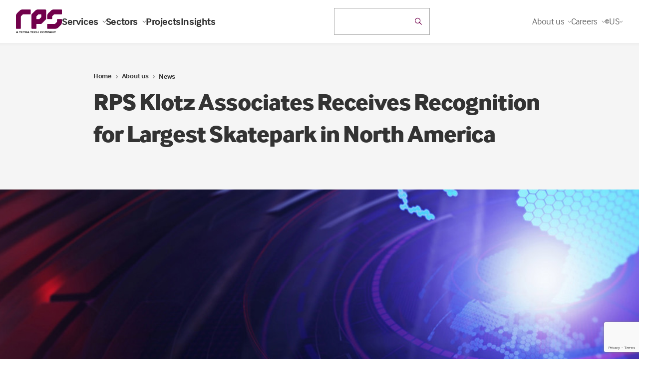

--- FILE ---
content_type: text/html; charset=utf-8
request_url: https://www.rpsgroup.com/about-us/news/rps-klotz-associates-receives-recognition-for-largest-skatepark-in-north-america/
body_size: 211253
content:

<!DOCTYPE html>
<html class="no-js" lang="en">
<head>
    <meta charset="utf-8">
    <meta name="viewport" content="width=device-width, initial-scale=1, maximum-scale=5">
    <!--

       /////////////             /////////////                ////////////////
        /////////////             /////////////                 /////////////
         /////////////             /////////////                  //////////
          /////////////             /////////////                  ////////
           /////////////             /////////////                  //////
            /////////////             /////////////                  ////
             /////////////             /////////////                 ///
              /////////////             /////////////                //
               /////////////             /////////////               /
                /////////////             /////////////             /
                 /////////////             /////////////
                  /////////////             /////////////
                   /////////////             /////////////
                    /////////////             /////////////
                     /////////////             /////////////
                      /////////////             /////////////
                       /////////////             /////////////
                        /////////////             /////////////
                         /////////////             /////////////
                          /////////////             /////////////


 See what we do: https://www.webreality.co.uk/services/

-->

    
<title>RPS Klotz Associates Receives Recognition for Largest Skatepark in North America | RPS</title>

<link rel="canonical" href="https://www.rpsgroup.com/about-us/news/rps-klotz-associates-receives-recognition-for-largest-skatepark-in-north-america/" />


    <meta property="og:site_name" content="RPS" />

<meta property="og:title" content="RPS Klotz Associates Receives Recognition for Largest Skatepark in North America | RPS" />
<meta property="og:url" content="https://www.rpsgroup.com/about-us/news/rps-klotz-associates-receives-recognition-for-largest-skatepark-in-north-america/" />
<meta property="og:type" content="article" />
<meta property="og:locale" content="en_GB" />

<meta name="twitter:card" content="summary_large_image">
<meta name="twitter:site" content="https://www.rpsgroup.com/about-us/news/rps-klotz-associates-receives-recognition-for-largest-skatepark-in-north-america/">
<meta name="twitter:title" content="RPS Klotz Associates Receives Recognition for Largest Skatepark in North America | RPS" />




    <meta property="og:image" content="https://rps.wrcdn.net/media/dianmppn/og-image.png?width=1200&amp;height=630&amp;quality=90&amp;format=jpg" />
    <meta property="twitter:image" content="https://rps.wrcdn.net/media/dianmppn/og-image.png?width=1200&amp;height=600&amp;quality=90&amp;format=jpg" />







<link rel="apple-touch-icon-precomposed" sizes="57x57" href="/assets/favicon/apple-touch-icon-57x57.png" />
<link rel="apple-touch-icon-precomposed" sizes="114x114" href="/assets/favicon/apple-touch-icon-114x114.png" />
<link rel="apple-touch-icon-precomposed" sizes="72x72" href="/assets/favicon/apple-touch-icon-72x72.png" />
<link rel="apple-touch-icon-precomposed" sizes="144x144" href="/assets/favicon/apple-touch-icon-144x144.png" />
<link rel="apple-touch-icon-precomposed" sizes="60x60" href="/assets/favicon/apple-touch-icon-60x60.png" />
<link rel="apple-touch-icon-precomposed" sizes="120x120" href="/assets/favicon/apple-touch-icon-120x120.png" />
<link rel="apple-touch-icon-precomposed" sizes="76x76" href="/assets/favicon/apple-touch-icon-76x76.png" />
<link rel="apple-touch-icon-precomposed" sizes="152x152" href="/assets/favicon/apple-touch-icon-152x152.png" />
<link rel="icon" type="image/png" sizes="196x196" href="/assets/favicon/favicon-196x196.png" />
<link rel="icon" type="image/png" sizes="96x96" href="/assets/favicon/favicon-96x96.png" />
<link rel="icon" type="image/png" sizes="32x32" href="/assets/favicon/favicon-32x32.png" />
<link rel="icon" type="image/png" sizes="16x16" href="/assets/favicon/favicon-16x16.png" />
<link rel="icon" type="image/png" sizes="128x128" href="/assets/favicon/favicon-128.png" />
<meta name="application-name" content="&nbsp;" />
<meta name="msapplication-TileColor" content="#FFFFFF" />
<meta name="msapplication-TileImage" content="/assets/favicon/mstile-144x144.png" />
<meta name="msapplication-square70x70logo" content="/assets/favicon/mstile-70x70.png" />
<meta name="msapplication-square150x150logo" content="/assets/favicon/mstile-150x150.png" />
<meta name="msapplication-wide310x150logo" content="/assets/favicon/mstile-310x150.png" />
<meta name="msapplication-square310x310logo" content="/assets/favicon/mstile-310x310.png" />
   
    
    <!-- Google Tag Manager -->
    
    <!-- End Google Tag Manager -->





    

    

    
    <script src="/App_Plugins/UmbracoForms/Assets/promise-polyfill/dist/polyfill.min.js?v=13.5.0" type="application/javascript"></script><script src="/App_Plugins/UmbracoForms/Assets/aspnet-client-validation/dist/aspnet-validation.min.js?v=13.5.0" type="application/javascript"></script>
    <style>
        #pre-load--component {
            position: fixed;
            z-index: 99999;
            width: 100%;
            height: 100%;
            top: 0;
            left: 0;
            background-color: white;
        }

            #pre-load--component.v--hidden {
                opacity: 0;
                transition: opacity 0.3s ease;
                transition-delay: 0.4s
            }
    </style>
    <meta name="google-site-verification" content="WNZ8wVJQ-SzCIu60Ma-Q8aQjkBEDxpJLZhV0Yxjkd6s" />
    <meta name="google-site-verification" content="rmnCWHrmiMokCXY81DMtEHFWQNrgynth_QIBNXcnxgs" />
    <meta name="facebook-domain-verification" content="ds7xhcspk4v51z5avak82qq1vsn2hr" />

</head>

<body class="t--newsinternal">

    <script charset="utf-8" type="text/javascript" src="//js.hsforms.net/forms/v2.js"></script>

    <div id="pre-load--component"></div>
    <div id="blanket--component" class="blanket--component"></div>


    

    
<p class="u--hidden--xs">
    No Content Set<br />
    Exception:<br />
    Website.Models.ViewModels.Components.General.Banners.BannerComponentVm
</p>

    <div class="site-header--wrapper">
        
     
        
<header class="site-header--site-block v--site-header-site-block v--positive v--using-multi-level-mega-menu v--using-simple-dropdown"
        data-burger-menu-selector=".site-header--burger-menu"
        data-search-selector="#site-header--search">
    <div class="block-top-container">

        <div class="block-top-inner-container">
            <div class="block-left">
                <a href="/" class="block-logo">
                    <img src="/assets/images/logo.svg" alt="Site logo" width="64" height="64" />
                </a>

                    <nav class="block-navigation u--visible--xxl">

                        <ul>
                                <li class="">
                                    <a class="h5 v--bold v--no-spacing first-level  js--main-nav-link js--mega-menu-trigger v--has-mega-menu" href="https://www.rpsgroup.com/services/" data-mega-menu-component="mega-menu--component--services">
                                        Services
                                        <i class="fa-regular fa-chevron-down"></i>
                                    </a>


                                </li>
                                <li class="">
                                    <a class="h5 v--bold v--no-spacing first-level  js--main-nav-link js--mega-menu-trigger v--has-mega-menu" href="https://www.rpsgroup.com/sectors/" data-mega-menu-component="mega-menu--component--sectors">
                                        Sectors
                                        <i class="fa-regular fa-chevron-down"></i>
                                    </a>


                                </li>
                                <li class="">
                                    <a class="h5 v--bold v--no-spacing first-level  js--main-nav-link" href="https://www.rpsgroup.com/projects/" >
                                        Projects
                                        
                                    </a>


                                </li>
                                <li class="">
                                    <a class="h5 v--bold v--no-spacing first-level  js--main-nav-link" href="https://www.rpsgroup.com/insights/" >
                                        Insights
                                        
                                    </a>


                                </li>
                        </ul>
                    </nav>
            </div>

            <div class="block-buttons">


    <div id="react-site-header-predictive-search"
         class="search-app--site-block v--inline u--visible--l u--w--100"
         data-search-config-key="$.searchConfig.standardSearches[?(@.key== &#x27;predictiveSearch&#x27;)]"
         data-culture=""
         data-index-key="Content"
         data-page-id="1079"
         data-search-config="{&quot;filters&quot;:[{&quot;keywordFuzziness&quot;:0.8,&quot;keywordSearchFields&quot;:[&quot;nodeName&quot;,&quot;creatorName&quot;],&quot;displayPredictiveResults&quot;:true,&quot;doPredictiveResultsTriggerNewSearch&quot;:false,&quot;keywordSearchCharacterThreshold&quot;:2,&quot;redirectToSearchPageOnKeywordEnterKeypress&quot;:true,&quot;predictiveKeywordConfigurationKey&quot;:&quot;$.searchConfig.predictiveSearches[?(@.key== &#x27;predictiveSearch_Keyword&#x27;)]&quot;,&quot;displaySearchForXLink&quot;:true,&quot;doesSearchForXTriggerNewSearch&quot;:false,&quot;searchForXText&quot;:&quot;Search for &#x27;{{SEARCHTERM}}&#x27;&quot;,&quot;name&quot;:&quot;q&quot;,&quot;title&quot;:&quot;&quot;,&quot;inputPlaceholder&quot;:&quot;Search the website&quot;,&quot;isKeywordFilter&quot;:true,&quot;propertyDataTypeEnum&quot;:&quot;String&quot;,&quot;filterInputType&quot;:&quot;Text&quot;,&quot;quickLinks_enabled&quot;:false,&quot;quickLinks_title&quot;:&quot;Quick Links&quot;,&quot;quickLinks_sourceNodeId&quot;:2122,&quot;quickLinks_sourceNodeMntpPropertyAlias&quot;:&quot;quickLinksPicker&quot;,&quot;quickLinks_keepOpen&quot;:false}],&quot;searchUIConfiguration&quot;:{&quot;paginationType&quot;:0,&quot;standardPaginationShowFirstLastButtons&quot;:false,&quot;standardPaginationShowNextPreviousButtons&quot;:true,&quot;noResultsText&quot;:null,&quot;displaySelectedSearchFilters&quot;:false,&quot;displayOrderingOptions&quot;:false,&quot;displayPageSizeOptions&quot;:false,&quot;displayFilteredResults&quot;:false,&quot;performSearchWithSubmitButton&quot;:false,&quot;submitButtonText&quot;:null,&quot;submitButtonCssClass&quot;:null,&quot;pageSizeQueryStringKey&quot;:&quot;pageSize&quot;,&quot;pageNumberQueryStringKey&quot;:&quot;page&quot;,&quot;orderingQueryStringKey&quot;:&quot;orderBy&quot;,&quot;displayFiltersAsAccordion&quot;:false,&quot;resultColCssClass&quot;:&quot;col-xs-12&quot;,&quot;displayResultsCountOnPagination&quot;:false,&quot;resultsCountOnPaginationText&quot;:null,&quot;returnCountOnFilters&quot;:true,&quot;searchPattern&quot;:1},&quot;ordering&quot;:null,&quot;pageSizeOptions&quot;:[],&quot;returnCountOnFilters&quot;:false,&quot;searchPattern&quot;:0,&quot;rawQuery&quot;:&quot;&quot;,&quot;forceRelevancyOrderingIfKeywordIsPopulated&quot;:true,&quot;key&quot;:&quot;predictiveSearch&quot;,&quot;pageSize&quot;:5,&quot;results&quot;:[],&quot;resultsSurfaceControllerAction&quot;:[],&quot;searchPageUrl&quot;:null,&quot;searchPageNodeId&quot;:1117,&quot;searchConfigurationType&quot;:0}"></div>

            </div>


                <div class="block-navigation v--subnav">
                    <ul>
                            <li class="v--has-children js--simple-dropdown-trigger  u--visible--xxl">


                                    <div class="body2 first-level v--no-spacing">About us <i class="fa-regular fa-chevron-down"></i></div>
                                    <div class="simple-dropdown--component">
                                        <nav>

                                            <a class="body3" href="https://www.rpsgroup.com/about-us/">About us</a>

                                                <a class="body3" href="https://www.rpsgroup.com/about-us/offices/">Offices</a>
                                                <a class="body3" href="https://www.rpsgroup.com/about-us/news/">News</a>
                                                <a class="body3" href="https://www.rpsgroup.com/about-us/contacts/">Contacts</a>
                                                <a class="body3" href="https://www.rpsgroup.com/about-us/responsibility/">Responsibility</a>
                                        </nav>
                                    </div>

                            </li>
                            <li class="v--has-children js--simple-dropdown-trigger  u--visible--xxl">


                                    <div class="body2 first-level v--no-spacing">Careers <i class="fa-regular fa-chevron-down"></i></div>
                                    <div class="simple-dropdown--component">
                                        <nav>

                                            <a class="body3" href="https://www.rpsgroup.com/careers/">Careers</a>

                                                <a class="body3" href="https://www.rpsgroup.com/careers/careers-in-australia-and-new-zealand/">Careers in Australia and New Zealand</a>
                                                <a class="body3" href="https://www.rpsgroup.com/careers/careers-in-services-uk-netherlands/">Careers in Services | UK &amp; Netherlands</a>
                                                <a class="body3" href="https://www.rpsgroup.com/careers/careers-in-consulting-uk-ireland/">Careers in Consulting | UK &amp; Ireland</a>
                                        </nav>
                                    </div>

                            </li>

                        <li class="js--location-picker--component v--has-children js--simple-dropdown-trigger u--visible--xxl"></li>
                    </ul>

                        <div class="block-buttons">
                            <button class="u--hidden--xxl button-link--component v--icon js--burger-menu-trigger burger-menu--component-trigger" aria-label="Open / Close menu">
                                <div></div>
                                <div></div>
                                <div></div>
                            </button>
                        </div>
                </div>

        </div>
    </div>

    <div class="burger-menu--component site-header--burger-menu">
        <div class="container--standard--wide">
            <div class="row center-xs">
                <div class="col-xs-12 col-l-8">

                    <div class="toggle-menu--component">

                        <div class="mobile-menu-items nav-base" id="mega-menu-item-home-1079-mobile">

            <div class="nav-item" data-menu-id="mega-menu-item-services-2711-mobile">
                <p class="h5 mobile-nav-link v--no-spacing ">
                    Services
                </p>

                <i class="fal fa-angle-right js--push-menu-trigger"></i>
            </div>
            <div class="nav-item" data-menu-id="mega-menu-item-sectors-2695-mobile">
                <p class="h5 mobile-nav-link v--no-spacing ">
                    Sectors
                </p>

                <i class="fal fa-angle-right js--push-menu-trigger"></i>
            </div>
            <div class="nav-item">
                <a href="https://www.rpsgroup.com/projects/" class="h5 mobile-nav-link v--no-spacing ">
                    Projects
                </a>
            </div>
            <div class="nav-item">
                <a href="https://www.rpsgroup.com/insights/" class="h5 mobile-nav-link v--no-spacing ">
                    Insights
                </a>
            </div>

            <div class="nav-item" data-menu-id="mega-menu-item-about-us-2798-mobile">
                <p class="h5 mobile-nav-link v--no-spacing v--active">
                    About us
                </p>

                <i class="fal fa-angle-right js--push-menu-trigger"></i>
            </div>
            <div class="nav-item" data-menu-id="mega-menu-item-careers-2649-mobile">
                <p class="h5 mobile-nav-link v--no-spacing ">
                    Careers
                </p>

                <i class="fal fa-angle-right js--push-menu-trigger"></i>
            </div>

                        </div>

            <div class="child-menu" id="mega-menu-item-services-2711-mobile">

                <a href="#mega-menu-item-home-1079-mobile" class="button-link--component v--secondary v--small v--no-spacing v--icon-left u--w--auto js--return-trigger">
                    <i class="far fa-arrow-left"></i>
                </a>


                <p class=" h5 v-active">Services</p>

                    <div class="body2 v--no-spacing"><p>Technical services and consulting solutions for clients in the property, energy, transport, water, resources, defence and government sectors.</p></div>

            <div class="nav-item">
                <a href="https://www.rpsgroup.com/services/" class="h5 mobile-nav-link v--no-spacing ">
                    Explore Services
                </a>
            </div>

            <div class="nav-item" data-menu-id="mega-menu-item-advisory-and-management-consulting-12728-mobile">
                <p class="h5 mobile-nav-link v--no-spacing ">
                    Advisory and management consulting
                </p>

                <i class="fal fa-angle-right js--push-menu-trigger"></i>
            </div>
            <div class="nav-item" data-menu-id="mega-menu-item-communications-creative-and-digital-12751-mobile">
                <p class="h5 mobile-nav-link v--no-spacing ">
                    Communications, creative and digital
                </p>

                <i class="fal fa-angle-right js--push-menu-trigger"></i>
            </div>
            <div class="nav-item" data-menu-id="mega-menu-item-design-and-development-12761-mobile">
                <p class="h5 mobile-nav-link v--no-spacing ">
                    Design and development
                </p>

                <i class="fal fa-angle-right js--push-menu-trigger"></i>
            </div>
            <div class="nav-item" data-menu-id="mega-menu-item-environment-12779-mobile">
                <p class="h5 mobile-nav-link v--no-spacing ">
                    Environment
                </p>

                <i class="fal fa-angle-right js--push-menu-trigger"></i>
            </div>
            <div class="nav-item" data-menu-id="mega-menu-item-exploration-and-development-12820-mobile">
                <p class="h5 mobile-nav-link v--no-spacing ">
                    Exploration and development
                </p>

                <i class="fal fa-angle-right js--push-menu-trigger"></i>
            </div>
            <div class="nav-item" data-menu-id="mega-menu-item-health-safety-and-risk-12846-mobile">
                <p class="h5 mobile-nav-link v--no-spacing ">
                    Health, safety and risk
                </p>

                <i class="fal fa-angle-right js--push-menu-trigger"></i>
            </div>
            <div class="nav-item" data-menu-id="mega-menu-item-laboratories-12888-mobile">
                <p class="h5 mobile-nav-link v--no-spacing ">
                    Laboratories
                </p>

                <i class="fal fa-angle-right js--push-menu-trigger"></i>
            </div>
            <div class="nav-item" data-menu-id="mega-menu-item-oceans-and-coastal-12923-mobile">
                <p class="h5 mobile-nav-link v--no-spacing ">
                    Oceans and coastal
                </p>

                <i class="fal fa-angle-right js--push-menu-trigger"></i>
            </div>
            <div class="nav-item" data-menu-id="mega-menu-item-planning-and-approvals-12955-mobile">
                <p class="h5 mobile-nav-link v--no-spacing ">
                    Planning and approvals
                </p>

                <i class="fal fa-angle-right js--push-menu-trigger"></i>
            </div>
            <div class="nav-item" data-menu-id="mega-menu-item-project-and-program-management-12963-mobile">
                <p class="h5 mobile-nav-link v--no-spacing ">
                    Project and program management
                </p>

                <i class="fal fa-angle-right js--push-menu-trigger"></i>
            </div>
            <div class="nav-item" data-menu-id="mega-menu-item-training-12974-mobile">
                <p class="h5 mobile-nav-link v--no-spacing ">
                    Training
                </p>

                <i class="fal fa-angle-right js--push-menu-trigger"></i>
            </div>
            <div class="nav-item" data-menu-id="mega-menu-item-water-services-12984-mobile">
                <p class="h5 mobile-nav-link v--no-spacing ">
                    Water services
                </p>

                <i class="fal fa-angle-right js--push-menu-trigger"></i>
            </div>

            </div>
            <div class="child-menu" id="mega-menu-item-advisory-and-management-consulting-12728-mobile">

                <a href="#mega-menu-item-services-2711-mobile" class="button-link--component v--secondary v--small v--no-spacing v--icon-left u--w--auto js--return-trigger">
                    <i class="far fa-arrow-left"></i>
                </a>


                <p class=" h5 v-active">Advisory and management consulting</p>

                    <div class="body2 v--no-spacing"><p>RPS advisory and management consulting services for businesses and projects, including economics, due diligence, transaction advisory, ESG and more.</p></div>

            <div class="nav-item">
                <a href="https://www.rpsgroup.com/services/advisory-and-management-consulting/" class="h5 mobile-nav-link v--no-spacing ">
                    Explore Advisory and management consulting
                </a>
            </div>

            <div class="nav-item">
                <a href="https://www.rpsgroup.com/services/advisory-and-management-consulting/due-diligence/" class="h5 mobile-nav-link v--no-spacing ">
                    Due diligence
                </a>
            </div>
            <div class="nav-item">
                <a href="https://www.rpsgroup.com/services/advisory-and-management-consulting/economics/" class="h5 mobile-nav-link v--no-spacing ">
                    Economics
                </a>
            </div>
            <div class="nav-item">
                <a href="https://www.rpsgroup.com/services/advisory-and-management-consulting/strategy-and-transformation/" class="h5 mobile-nav-link v--no-spacing ">
                    Strategy and transformation
                </a>
            </div>
            <div class="nav-item">
                <a href="https://www.rpsgroup.com/services/advisory-and-management-consulting/commercial-advisory/" class="h5 mobile-nav-link v--no-spacing ">
                    Commercial advisory
                </a>
            </div>
            <div class="nav-item">
                <a href="https://www.rpsgroup.com/services/advisory-and-management-consulting/transaction-advisory/" class="h5 mobile-nav-link v--no-spacing ">
                    Transaction advisory
                </a>
            </div>
            <div class="nav-item">
                <a href="https://www.rpsgroup.com/services/advisory-and-management-consulting/project-investment-and-finance/" class="h5 mobile-nav-link v--no-spacing ">
                    Project investment and finance
                </a>
            </div>
            <div class="nav-item">
                <a href="https://www.rpsgroup.com/services/advisory-and-management-consulting/esg-consulting/" class="h5 mobile-nav-link v--no-spacing ">
                    ESG consulting
                </a>
            </div>
            <div class="nav-item">
                <a href="https://www.rpsgroup.com/services/advisory-and-management-consulting/deal-advisory/" class="h5 mobile-nav-link v--no-spacing ">
                    Deal advisory
                </a>
            </div>
            <div class="nav-item">
                <a href="https://www.rpsgroup.com/services/advisory-and-management-consulting/compliance-management/" class="h5 mobile-nav-link v--no-spacing ">
                    Compliance management
                </a>
            </div>
            <div class="nav-item">
                <a href="https://www.rpsgroup.com/services/advisory-and-management-consulting/risk-management/" class="h5 mobile-nav-link v--no-spacing ">
                    Risk management
                </a>
            </div>
            <div class="nav-item">
                <a href="https://www.rpsgroup.com/services/advisory-and-management-consulting/corporate-governance/" class="h5 mobile-nav-link v--no-spacing ">
                    Corporate governance
                </a>
            </div>
            <div class="nav-item">
                <a href="https://www.rpsgroup.com/services/advisory-and-management-consulting/business-performance-reviews/" class="h5 mobile-nav-link v--no-spacing ">
                    Business performance reviews
                </a>
            </div>
            <div class="nav-item">
                <a href="https://www.rpsgroup.com/services/advisory-and-management-consulting/business-strategy-and-improvement/" class="h5 mobile-nav-link v--no-spacing ">
                    Business strategy and improvement
                </a>
            </div>
            <div class="nav-item">
                <a href="https://www.rpsgroup.com/services/advisory-and-management-consulting/workforce-planning/" class="h5 mobile-nav-link v--no-spacing ">
                    Workforce planning
                </a>
            </div>
            <div class="nav-item">
                <a href="https://www.rpsgroup.com/services/advisory-and-management-consulting/business-case-development/" class="h5 mobile-nav-link v--no-spacing ">
                    Business case development
                </a>
            </div>
            <div class="nav-item">
                <a href="https://www.rpsgroup.com/services/advisory-and-management-consulting/management-consulting/" class="h5 mobile-nav-link v--no-spacing ">
                    Management consulting
                </a>
            </div>
            <div class="nav-item">
                <a href="https://www.rpsgroup.com/services/advisory-and-management-consulting/cybersecurity/" class="h5 mobile-nav-link v--no-spacing ">
                    Cybersecurity
                </a>
            </div>
            <div class="nav-item">
                <a href="https://www.rpsgroup.com/services/advisory-and-management-consulting/digital-strategy/" class="h5 mobile-nav-link v--no-spacing ">
                    Digital strategy
                </a>
            </div>

            </div>
            <div class="child-menu" id="mega-menu-item-communications-creative-and-digital-12751-mobile">

                <a href="#mega-menu-item-services-2711-mobile" class="button-link--component v--secondary v--small v--no-spacing v--icon-left u--w--auto js--return-trigger">
                    <i class="far fa-arrow-left"></i>
                </a>


                <p class=" h5 v-active">Communications, creative and digital</p>

                    <div class="body2 v--no-spacing"><p>Communications, creative and digital solutions for governments and businesses including community engagement, design, research, data and software development.</p></div>

            <div class="nav-item">
                <a href="https://www.rpsgroup.com/services/communications-creative-and-digital/" class="h5 mobile-nav-link v--no-spacing ">
                    Explore Communications, creative and digital
                </a>
            </div>

            <div class="nav-item">
                <a href="https://www.rpsgroup.com/services/communications-creative-and-digital/communications-and-engagement/" class="h5 mobile-nav-link v--no-spacing ">
                    Communications and engagement
                </a>
            </div>
            <div class="nav-item">
                <a href="https://www.rpsgroup.com/services/communications-creative-and-digital/creative-visualisation-and-immersive-design/" class="h5 mobile-nav-link v--no-spacing ">
                    Creative, visualisation and immersive design
                </a>
            </div>
            <div class="nav-item">
                <a href="https://www.rpsgroup.com/services/communications-creative-and-digital/social-advisory-and-research/" class="h5 mobile-nav-link v--no-spacing ">
                    Social advisory and research
                </a>
            </div>
            <div class="nav-item">
                <a href="https://www.rpsgroup.com/services/communications-creative-and-digital/data-management-analytics-and-insights/" class="h5 mobile-nav-link v--no-spacing ">
                    Data management, analytics and insights
                </a>
            </div>
            <div class="nav-item">
                <a href="https://www.rpsgroup.com/services/communications-creative-and-digital/spatial-intelligence-and-gis/" class="h5 mobile-nav-link v--no-spacing ">
                    Spatial intelligence and GIS
                </a>
            </div>
            <div class="nav-item">
                <a href="https://www.rpsgroup.com/services/communications-creative-and-digital/software-design-and-implementation/" class="h5 mobile-nav-link v--no-spacing ">
                    Software design and implementation
                </a>
            </div>

            </div>
            <div class="child-menu" id="mega-menu-item-design-and-development-12761-mobile">

                <a href="#mega-menu-item-services-2711-mobile" class="button-link--component v--secondary v--small v--no-spacing v--icon-left u--w--auto js--return-trigger">
                    <i class="far fa-arrow-left"></i>
                </a>


                <p class=" h5 v-active">Design and development</p>

                    <div class="body2 v--no-spacing"><p>Technical and consulting services for buildings, infrastructure and cities including architecture, engineering, surveying, landscape architecture and urban design.</p></div>

            <div class="nav-item">
                <a href="https://www.rpsgroup.com/services/design-and-development/" class="h5 mobile-nav-link v--no-spacing ">
                    Explore Design and development
                </a>
            </div>

            <div class="nav-item">
                <a href="https://www.rpsgroup.com/services/design-and-development/architecture/" class="h5 mobile-nav-link v--no-spacing ">
                    Architecture
                </a>
            </div>
            <div class="nav-item">
                <a href="https://www.rpsgroup.com/services/design-and-development/lifts-and-escalators/" class="h5 mobile-nav-link v--no-spacing ">
                    Lifts and escalators
                </a>
            </div>
            <div class="nav-item">
                <a href="https://www.rpsgroup.com/services/design-and-development/building-services-engineering/" class="h5 mobile-nav-link v--no-spacing ">
                    Building services engineering
                </a>
            </div>
            <div class="nav-item">
                <a href="https://www.rpsgroup.com/services/design-and-development/civil-engineering/" class="h5 mobile-nav-link v--no-spacing ">
                    Civil engineering
                </a>
            </div>
            <div class="nav-item">
                <a href="https://www.rpsgroup.com/services/design-and-development/fire-engineering/" class="h5 mobile-nav-link v--no-spacing ">
                    Fire engineering
                </a>
            </div>
            <div class="nav-item">
                <a href="https://www.rpsgroup.com/services/design-and-development/geotechnical-engineering/" class="h5 mobile-nav-link v--no-spacing ">
                    Geotechnical engineering
                </a>
            </div>
            <div class="nav-item">
                <a href="https://www.rpsgroup.com/services/design-and-development/landscape-architecture/" class="h5 mobile-nav-link v--no-spacing ">
                    Landscape architecture
                </a>
            </div>
            <div class="nav-item">
                <a href="https://www.rpsgroup.com/services/design-and-development/structural-engineering/" class="h5 mobile-nav-link v--no-spacing ">
                    Structural engineering
                </a>
            </div>
            <div class="nav-item">
                <a href="https://www.rpsgroup.com/services/design-and-development/surveying/" class="h5 mobile-nav-link v--no-spacing ">
                    Surveying
                </a>
            </div>
            <div class="nav-item">
                <a href="https://www.rpsgroup.com/services/design-and-development/utility-options-and-design/" class="h5 mobile-nav-link v--no-spacing ">
                    Utility options and design
                </a>
            </div>
            <div class="nav-item">
                <a href="https://www.rpsgroup.com/services/design-and-development/urban-design/" class="h5 mobile-nav-link v--no-spacing ">
                    Urban design
                </a>
            </div>

            </div>
            <div class="child-menu" id="mega-menu-item-environment-12779-mobile">

                <a href="#mega-menu-item-services-2711-mobile" class="button-link--component v--secondary v--small v--no-spacing v--icon-left u--w--auto js--return-trigger">
                    <i class="far fa-arrow-left"></i>
                </a>


                <p class=" h5 v-active">Environment</p>

                    <div class="body2 v--no-spacing"><p>Environmental consulting solutions for responsible, resilient and sustainable development including impact assessment, ecology and contamination management.</p></div>

            <div class="nav-item">
                <a href="https://www.rpsgroup.com/services/environment/" class="h5 mobile-nav-link v--no-spacing ">
                    Explore Environment
                </a>
            </div>

            <div class="nav-item">
                <a href="https://www.rpsgroup.com/services/environment/acoustics-noise-and-vibration/" class="h5 mobile-nav-link v--no-spacing ">
                    Acoustics, noise and vibration
                </a>
            </div>
            <div class="nav-item">
                <a href="https://www.rpsgroup.com/services/environment/air-quality/" class="h5 mobile-nav-link v--no-spacing ">
                    Air quality
                </a>
            </div>
            <div class="nav-item">
                <a href="https://www.rpsgroup.com/services/environment/archaeology-and-heritage/" class="h5 mobile-nav-link v--no-spacing ">
                    Archaeology and heritage
                </a>
            </div>
            <div class="nav-item">
                <a href="https://www.rpsgroup.com/services/environment/contaminated-land-and-remediation/" class="h5 mobile-nav-link v--no-spacing ">
                    Contaminated land and remediation
                </a>
            </div>
            <div class="nav-item">
                <a href="https://www.rpsgroup.com/services/environment/ecology/" class="h5 mobile-nav-link v--no-spacing ">
                    Ecology
                </a>
            </div>
            <div class="nav-item">
                <a href="https://www.rpsgroup.com/services/environment/environmental-impact-assessment/" class="h5 mobile-nav-link v--no-spacing ">
                    Environmental Impact Assessment
                </a>
            </div>
            <div class="nav-item">
                <a href="https://www.rpsgroup.com/services/environment/environmental-permitting-and-compliance/" class="h5 mobile-nav-link v--no-spacing ">
                    Environmental permitting and compliance
                </a>
            </div>
            <div class="nav-item">
                <a href="https://www.rpsgroup.com/services/environment/flood-catchment-management/" class="h5 mobile-nav-link v--no-spacing ">
                    Flood catchment management
                </a>
            </div>
            <div class="nav-item">
                <a href="https://www.rpsgroup.com/services/environment/human-health-impacts/" class="h5 mobile-nav-link v--no-spacing ">
                    Human health impacts
                </a>
            </div>
            <div class="nav-item">
                <a href="https://www.rpsgroup.com/services/environment/hydrology-and-hydrogeology/" class="h5 mobile-nav-link v--no-spacing ">
                    Hydrology and hydrogeology
                </a>
            </div>
            <div class="nav-item">
                <a href="https://www.rpsgroup.com/services/environment/sustainability-and-climate-resilience/" class="h5 mobile-nav-link v--no-spacing ">
                    Sustainability and climate resilience
                </a>
            </div>

            </div>
            <div class="child-menu" id="mega-menu-item-exploration-and-development-12820-mobile">

                <a href="#mega-menu-item-services-2711-mobile" class="button-link--component v--secondary v--small v--no-spacing v--icon-left u--w--auto js--return-trigger">
                    <i class="far fa-arrow-left"></i>
                </a>


                <p class=" h5 v-active">Exploration and development</p>

                    <div class="body2 v--no-spacing"><p>Technical services for energy projects including seismic operations, drilling and wellsite geology, reservoir management, independent reporting and more.</p></div>

            <div class="nav-item">
                <a href="https://www.rpsgroup.com/services/exploration-and-development/" class="h5 mobile-nav-link v--no-spacing ">
                    Explore Exploration and development
                </a>
            </div>

            <div class="nav-item">
                <a href="https://www.rpsgroup.com/services/exploration-and-development/asset-and-reservoir-management/" class="h5 mobile-nav-link v--no-spacing ">
                    Asset and reservoir management
                </a>
            </div>
            <div class="nav-item">
                <a href="https://www.rpsgroup.com/services/exploration-and-development/drilling-support-and-wellsite-geology/" class="h5 mobile-nav-link v--no-spacing ">
                    Drilling support and wellsite geology
                </a>
            </div>
            <div class="nav-item">
                <a href="https://www.rpsgroup.com/services/exploration-and-development/field-development-planning-and-operations/" class="h5 mobile-nav-link v--no-spacing ">
                    Field development planning and operations
                </a>
            </div>
            <div class="nav-item">
                <a href="https://www.rpsgroup.com/services/exploration-and-development/reserves-and-independent-reporting/" class="h5 mobile-nav-link v--no-spacing ">
                    Reserves and independent reporting
                </a>
            </div>
            <div class="nav-item">
                <a href="https://www.rpsgroup.com/services/exploration-and-development/seismic-operations-management-and-support/" class="h5 mobile-nav-link v--no-spacing ">
                    Seismic operations management and support
                </a>
            </div>
            <div class="nav-item">
                <a href="https://www.rpsgroup.com/services/exploration-and-development/exploration-and-appraisal-studies/" class="h5 mobile-nav-link v--no-spacing ">
                    Exploration and appraisal studies
                </a>
            </div>
            <div class="nav-item">
                <a href="https://www.rpsgroup.com/services/exploration-and-development/unitisation-and-equity-determination/" class="h5 mobile-nav-link v--no-spacing ">
                    Unitisation and equity determination
                </a>
            </div>
            <div class="nav-item">
                <a href="https://www.rpsgroup.com/services/exploration-and-development/unexploded-ordnances-uxo-and-explosive-remnants-of-war-erw/" class="h5 mobile-nav-link v--no-spacing ">
                    Unexploded ordnances (UXO) and Explosive remnants of war (ERW)
                </a>
            </div>

            </div>
            <div class="child-menu" id="mega-menu-item-health-safety-and-risk-12846-mobile">

                <a href="#mega-menu-item-services-2711-mobile" class="button-link--component v--secondary v--small v--no-spacing v--icon-left u--w--auto js--return-trigger">
                    <i class="far fa-arrow-left"></i>
                </a>


                <p class=" h5 v-active">Health, safety and risk</p>

                    <div class="body2 v--no-spacing"><p>From safety case development to emergency response strategy, discover services and expertise to reduce your risk profile and keep people safe.</p></div>

            <div class="nav-item">
                <a href="https://www.rpsgroup.com/services/health-safety-and-risk/" class="h5 mobile-nav-link v--no-spacing ">
                    Explore Health, safety and risk
                </a>
            </div>

            <div class="nav-item">
                <a href="https://www.rpsgroup.com/services/health-safety-and-risk/asbestos-and-hazardous-materials-management/" class="h5 mobile-nav-link v--no-spacing ">
                    Asbestos and hazardous materials management
                </a>
            </div>
            <div class="nav-item">
                <a href="https://www.rpsgroup.com/services/health-safety-and-risk/construction-design-and-management-principal-designer/" class="h5 mobile-nav-link v--no-spacing ">
                    Construction (design and management) principal designer
                </a>
            </div>
            <div class="nav-item">
                <a href="https://www.rpsgroup.com/services/health-safety-and-risk/health-safety-risk-assessment-and-management/" class="h5 mobile-nav-link v--no-spacing ">
                    Health, safety, risk assessment and management
                </a>
            </div>
            <div class="nav-item">
                <a href="https://www.rpsgroup.com/services/health-safety-and-risk/nuclear-safety-services/" class="h5 mobile-nav-link v--no-spacing ">
                    Nuclear safety services
                </a>
            </div>
            <div class="nav-item">
                <a href="https://www.rpsgroup.com/services/health-safety-and-risk/occupational-health/" class="h5 mobile-nav-link v--no-spacing ">
                    Occupational health
                </a>
            </div>
            <div class="nav-item">
                <a href="https://www.rpsgroup.com/services/health-safety-and-risk/occupational-hygiene/" class="h5 mobile-nav-link v--no-spacing ">
                    Occupational hygiene
                </a>
            </div>
            <div class="nav-item">
                <a href="https://www.rpsgroup.com/services/health-safety-and-risk/legionella-risk-assessment/" class="h5 mobile-nav-link v--no-spacing ">
                    Legionella risk assessment
                </a>
            </div>

            </div>
            <div class="child-menu" id="mega-menu-item-laboratories-12888-mobile">

                <a href="#mega-menu-item-services-2711-mobile" class="button-link--component v--secondary v--small v--no-spacing v--icon-left u--w--auto js--return-trigger">
                    <i class="far fa-arrow-left"></i>
                </a>


                <p class=" h5 v-active">Laboratories</p>

                    <div class="body2 v--no-spacing"><p>Scientific analysis services for AgroScience, food safety, workplace exposure, environmental analysis and contaminants of concern in Europe and the UK.</p></div>

            <div class="nav-item">
                <a href="https://www.rpsgroup.com/services/laboratories/" class="h5 mobile-nav-link v--no-spacing ">
                    Explore Laboratories
                </a>
            </div>

            <div class="nav-item">
                <a href="https://www.rpsgroup.com/services/laboratories/agroscience-analysis/" class="h5 mobile-nav-link v--no-spacing ">
                    AgroScience analysis
                </a>
            </div>
            <div class="nav-item">
                <a href="https://www.rpsgroup.com/services/laboratories/food-safety-analysis/" class="h5 mobile-nav-link v--no-spacing ">
                    Food safety analysis
                </a>
            </div>
            <div class="nav-item">
                <a href="https://www.rpsgroup.com/services/laboratories/pfas-analysis/" class="h5 mobile-nav-link v--no-spacing ">
                    PFAS Analysis
                </a>
            </div>
            <div class="nav-item">
                <a href="https://www.rpsgroup.com/services/laboratories/environmental-analysis/" class="h5 mobile-nav-link v--no-spacing ">
                    Environmental analysis
                </a>
            </div>
            <div class="nav-item">
                <a href="https://www.rpsgroup.com/services/laboratories/analysis-of-unknowns/" class="h5 mobile-nav-link v--no-spacing ">
                    Analysis of unknowns
                </a>
            </div>
            <div class="nav-item">
                <a href="https://www.rpsgroup.com/services/laboratories/workplace-exposure-analysis/" class="h5 mobile-nav-link v--no-spacing ">
                    Workplace exposure analysis
                </a>
            </div>

            </div>
            <div class="child-menu" id="mega-menu-item-oceans-and-coastal-12923-mobile">

                <a href="#mega-menu-item-services-2711-mobile" class="button-link--component v--secondary v--small v--no-spacing v--icon-left u--w--auto js--return-trigger">
                    <i class="far fa-arrow-left"></i>
                </a>


                <p class=" h5 v-active">Oceans and coastal</p>

                    <div class="body2 v--no-spacing"><p>RPS technical solutions for marine infrastructure and offshore development including coastal engineering, marine biology metocean science, and emergency response.</p></div>

            <div class="nav-item">
                <a href="https://www.rpsgroup.com/services/oceans-and-coastal/" class="h5 mobile-nav-link v--no-spacing ">
                    Explore Oceans and coastal
                </a>
            </div>

            <div class="nav-item">
                <a href="https://www.rpsgroup.com/services/oceans-and-coastal/coastal-and-marine-geoscience/" class="h5 mobile-nav-link v--no-spacing ">
                    Coastal and marine geoscience
                </a>
            </div>
            <div class="nav-item">
                <a href="https://www.rpsgroup.com/services/oceans-and-coastal/coastal-engineering/" class="h5 mobile-nav-link v--no-spacing ">
                    Coastal engineering
                </a>
            </div>
            <div class="nav-item">
                <a href="https://www.rpsgroup.com/services/oceans-and-coastal/commercial-fisheries-advice-and-services/" class="h5 mobile-nav-link v--no-spacing ">
                    Commercial fisheries advice and services
                </a>
            </div>
            <div class="nav-item">
                <a href="https://www.rpsgroup.com/services/oceans-and-coastal/design-criteria-studies/" class="h5 mobile-nav-link v--no-spacing ">
                    Design criteria studies
                </a>
            </div>
            <div class="nav-item">
                <a href="https://www.rpsgroup.com/services/oceans-and-coastal/marine-biology/" class="h5 mobile-nav-link v--no-spacing ">
                    Marine biology
                </a>
            </div>
            <div class="nav-item">
                <a href="https://www.rpsgroup.com/services/oceans-and-coastal/marine-site-investigation-and-geoscience/" class="h5 mobile-nav-link v--no-spacing ">
                    Marine site investigation and geoscience
                </a>
            </div>
            <div class="nav-item">
                <a href="https://www.rpsgroup.com/services/oceans-and-coastal/247-response-modelling-and-support-services/" class="h5 mobile-nav-link v--no-spacing ">
                    24/7 response modelling and support services
                </a>
            </div>
            <div class="nav-item">
                <a href="https://www.rpsgroup.com/services/oceans-and-coastal/marine-life-mitigation-psos-mmos-and-pam/" class="h5 mobile-nav-link v--no-spacing ">
                    Marine life mitigation - PSOs, MMOs and PAM
                </a>
            </div>
            <div class="nav-item">
                <a href="https://www.rpsgroup.com/services/oceans-and-coastal/maritime-infrastructure/" class="h5 mobile-nav-link v--no-spacing ">
                    Maritime infrastructure
                </a>
            </div>
            <div class="nav-item">
                <a href="https://www.rpsgroup.com/services/oceans-and-coastal/metocean-science-and-technology/" class="h5 mobile-nav-link v--no-spacing ">
                    Metocean, Science and Technology
                </a>
            </div>
            <div class="nav-item">
                <a href="https://www.rpsgroup.com/services/oceans-and-coastal/modelling/" class="h5 mobile-nav-link v--no-spacing ">
                    Modelling
                </a>
            </div>

            </div>
            <div class="child-menu" id="mega-menu-item-planning-and-approvals-12955-mobile">

                <a href="#mega-menu-item-services-2711-mobile" class="button-link--component v--secondary v--small v--no-spacing v--icon-left u--w--auto js--return-trigger">
                    <i class="far fa-arrow-left"></i>
                </a>


                <p class=" h5 v-active">Planning and approvals</p>

                    <div class="body2 v--no-spacing"><p>Development strategy, planning and approval solutions for buildings, infrastructure, transport and city projects and investments.</p></div>

            <div class="nav-item">
                <a href="https://www.rpsgroup.com/services/planning-and-approvals/" class="h5 mobile-nav-link v--no-spacing ">
                    Explore Planning and approvals
                </a>
            </div>

            <div class="nav-item">
                <a href="https://www.rpsgroup.com/services/planning-and-approvals/planning-consultancy/" class="h5 mobile-nav-link v--no-spacing ">
                    Planning consultancy
                </a>
            </div>
            <div class="nav-item">
                <a href="https://www.rpsgroup.com/services/planning-and-approvals/transport-planning/" class="h5 mobile-nav-link v--no-spacing ">
                    Transport planning
                </a>
            </div>

            </div>
            <div class="child-menu" id="mega-menu-item-project-and-program-management-12963-mobile">

                <a href="#mega-menu-item-services-2711-mobile" class="button-link--component v--secondary v--small v--no-spacing v--icon-left u--w--auto js--return-trigger">
                    <i class="far fa-arrow-left"></i>
                </a>


                <p class=" h5 v-active">Project and program management</p>

                    <div class="body2 v--no-spacing"><p>Project management solutions for the most complex building, infrastructure, organisational change, and systems projects.</p></div>

            <div class="nav-item">
                <a href="https://www.rpsgroup.com/services/project-and-program-management/" class="h5 mobile-nav-link v--no-spacing ">
                    Explore Project and program management
                </a>
            </div>

            <div class="nav-item">
                <a href="https://www.rpsgroup.com/services/project-and-program-management/program-management/" class="h5 mobile-nav-link v--no-spacing ">
                    Program management
                </a>
            </div>
            <div class="nav-item">
                <a href="https://www.rpsgroup.com/services/project-and-program-management/project-management/" class="h5 mobile-nav-link v--no-spacing ">
                    Project management
                </a>
            </div>
            <div class="nav-item">
                <a href="https://www.rpsgroup.com/services/project-and-program-management/cost-management-quantity-surveying/" class="h5 mobile-nav-link v--no-spacing ">
                    Cost management / quantity surveying
                </a>
            </div>
            <div class="nav-item">
                <a href="https://www.rpsgroup.com/services/project-and-program-management/building-consultancy/" class="h5 mobile-nav-link v--no-spacing ">
                    Building consultancy
                </a>
            </div>

            </div>
            <div class="child-menu" id="mega-menu-item-training-12974-mobile">

                <a href="#mega-menu-item-services-2711-mobile" class="button-link--component v--secondary v--small v--no-spacing v--icon-left u--w--auto js--return-trigger">
                    <i class="far fa-arrow-left"></i>
                </a>


                <p class=" h5 v-active">Training</p>

                    <div class="body2 v--no-spacing"><p>Specialist training services, programs and accreditation for health, safety and risk, project management, and energy sector capability development.</p></div>

            <div class="nav-item">
                <a href="https://www.rpsgroup.com/services/training/" class="h5 mobile-nav-link v--no-spacing ">
                    Explore Training
                </a>
            </div>

            <div class="nav-item">
                <a href="https://www.rpsgroup.com/services/training/health-safety-and-risk/" class="h5 mobile-nav-link v--no-spacing ">
                    Health, safety and risk
                </a>
            </div>
            <div class="nav-item">
                <a href="https://www.rpsgroup.com/services/training/training-project-management/" class="h5 mobile-nav-link v--no-spacing ">
                    Training: project management
                </a>
            </div>
            <div class="nav-item">
                <a href="https://www.rpsgroup.com/services/training/capability-development-and-training-for-the-energy-sector/" class="h5 mobile-nav-link v--no-spacing ">
                    Capability development and training for the energy sector
                </a>
            </div>

            </div>
            <div class="child-menu" id="mega-menu-item-water-services-12984-mobile">

                <a href="#mega-menu-item-services-2711-mobile" class="button-link--component v--secondary v--small v--no-spacing v--icon-left u--w--auto js--return-trigger">
                    <i class="far fa-arrow-left"></i>
                </a>


                <p class=" h5 v-active">Water services</p>

                    <div class="body2 v--no-spacing"><p>Solutions for the water sector including quality monitoring, modelling, infrastructure design, engineering and asset management.</p></div>

            <div class="nav-item">
                <a href="https://www.rpsgroup.com/services/water-services/" class="h5 mobile-nav-link v--no-spacing ">
                    Explore Water services
                </a>
            </div>

            <div class="nav-item">
                <a href="https://www.rpsgroup.com/services/water-services/water-advisory-services/" class="h5 mobile-nav-link v--no-spacing ">
                    Water advisory services
                </a>
            </div>
            <div class="nav-item">
                <a href="https://www.rpsgroup.com/services/water-services/wastewater-network-operations/" class="h5 mobile-nav-link v--no-spacing ">
                    Wastewater network operations
                </a>
            </div>
            <div class="nav-item">
                <a href="https://www.rpsgroup.com/services/water-services/water-network-operations/" class="h5 mobile-nav-link v--no-spacing ">
                    Water network operations
                </a>
            </div>
            <div class="nav-item">
                <a href="https://www.rpsgroup.com/services/water-services/water-quality-modelling-and-monitoring/" class="h5 mobile-nav-link v--no-spacing ">
                    Water quality modelling and monitoring
                </a>
            </div>
            <div class="nav-item">
                <a href="https://www.rpsgroup.com/services/water-services/water-and-wastewater-network-modelling-and-asset-management/" class="h5 mobile-nav-link v--no-spacing ">
                    Water and wastewater network modelling and asset management
                </a>
            </div>
            <div class="nav-item">
                <a href="https://www.rpsgroup.com/services/water-services/water-and-wastewater-infrastructure-design/" class="h5 mobile-nav-link v--no-spacing ">
                    Water and wastewater infrastructure design
                </a>
            </div>
            <div class="nav-item">
                <a href="https://www.rpsgroup.com/services/water-services/waternet/" class="h5 mobile-nav-link v--no-spacing ">
                    WaterNet
                </a>
            </div>
            <div class="nav-item">
                <a href="https://www.rpsgroup.com/services/water-services/digital-integrator/" class="h5 mobile-nav-link v--no-spacing ">
                    Digital Integrator
                </a>
            </div>
            <div class="nav-item">
                <a href="https://www.rpsgroup.com/services/water-services/water-for-australians/" class="h5 mobile-nav-link v--no-spacing ">
                    Water for Australians
                </a>
            </div>

            </div>
            <div class="child-menu" id="mega-menu-item-sectors-2695-mobile">

                <a href="#mega-menu-item-home-1079-mobile" class="button-link--component v--secondary v--small v--no-spacing v--icon-left u--w--auto js--return-trigger">
                    <i class="far fa-arrow-left"></i>
                </a>


                <p class=" h5 v-active">Sectors</p>

                    <div class="body2 v--no-spacing"><p>World-leading technical and consulting solutions for clients in the property, energy, transport, resources, water, defence and government sectors.</p></div>

            <div class="nav-item">
                <a href="https://www.rpsgroup.com/sectors/" class="h5 mobile-nav-link v--no-spacing ">
                    Explore Sectors
                </a>
            </div>

            <div class="nav-item" data-menu-id="mega-menu-item-property-12991-mobile">
                <p class="h5 mobile-nav-link v--no-spacing ">
                    Property
                </p>

                <i class="fal fa-angle-right js--push-menu-trigger"></i>
            </div>
            <div class="nav-item" data-menu-id="mega-menu-item-energy-consultants-13007-mobile">
                <p class="h5 mobile-nav-link v--no-spacing ">
                    Energy
                </p>

                <i class="fal fa-angle-right js--push-menu-trigger"></i>
            </div>
            <div class="nav-item" data-menu-id="mega-menu-item-transport-13025-mobile">
                <p class="h5 mobile-nav-link v--no-spacing ">
                    Transport
                </p>

                <i class="fal fa-angle-right js--push-menu-trigger"></i>
            </div>
            <div class="nav-item" data-menu-id="mega-menu-item-defence-and-government-services-13031-mobile">
                <p class="h5 mobile-nav-link v--no-spacing ">
                    Defence and government services
                </p>

                <i class="fal fa-angle-right js--push-menu-trigger"></i>
            </div>
            <div class="nav-item" data-menu-id="mega-menu-item-water-13035-mobile">
                <p class="h5 mobile-nav-link v--no-spacing ">
                    Water
                </p>

                <i class="fal fa-angle-right js--push-menu-trigger"></i>
            </div>
            <div class="nav-item" data-menu-id="mega-menu-item-resources-13047-mobile">
                <p class="h5 mobile-nav-link v--no-spacing ">
                    Resources
                </p>

                <i class="fal fa-angle-right js--push-menu-trigger"></i>
            </div>

            </div>
            <div class="child-menu" id="mega-menu-item-property-12991-mobile">

                <a href="#mega-menu-item-sectors-2695-mobile" class="button-link--component v--secondary v--small v--no-spacing v--icon-left u--w--auto js--return-trigger">
                    <i class="far fa-arrow-left"></i>
                </a>


                <p class=" h5 v-active">Property</p>

                    <div class="body2 v--no-spacing"><p>Design, technical and advisory services for the property sector, including residential, commercial, retail, industrial, health, education and data centre projects.</p></div>

            <div class="nav-item">
                <a href="https://www.rpsgroup.com/sectors/property/" class="h5 mobile-nav-link v--no-spacing ">
                    Explore Property
                </a>
            </div>

            <div class="nav-item">
                <a href="https://www.rpsgroup.com/sectors/property/residential/" class="h5 mobile-nav-link v--no-spacing ">
                    Residential
                </a>
            </div>
            <div class="nav-item">
                <a href="https://www.rpsgroup.com/sectors/property/commercial-and-retail/" class="h5 mobile-nav-link v--no-spacing ">
                    Commercial and retail
                </a>
            </div>
            <div class="nav-item">
                <a href="https://www.rpsgroup.com/sectors/property/leisure-and-tourism/" class="h5 mobile-nav-link v--no-spacing ">
                    Leisure and tourism
                </a>
            </div>
            <div class="nav-item">
                <a href="https://www.rpsgroup.com/sectors/property/industrial/" class="h5 mobile-nav-link v--no-spacing ">
                    Industrial
                </a>
            </div>
            <div class="nav-item">
                <a href="https://www.rpsgroup.com/sectors/property/health-and-healthcare/" class="h5 mobile-nav-link v--no-spacing ">
                    Health and healthcare
                </a>
            </div>
            <div class="nav-item">
                <a href="https://www.rpsgroup.com/sectors/property/education/" class="h5 mobile-nav-link v--no-spacing ">
                    Education
                </a>
            </div>
            <div class="nav-item">
                <a href="https://www.rpsgroup.com/sectors/property/data-centres/" class="h5 mobile-nav-link v--no-spacing ">
                    Data centres
                </a>
            </div>

            </div>
            <div class="child-menu" id="mega-menu-item-energy-consultants-13007-mobile">

                <a href="#mega-menu-item-sectors-2695-mobile" class="button-link--component v--secondary v--small v--no-spacing v--icon-left u--w--auto js--return-trigger">
                    <i class="far fa-arrow-left"></i>
                </a>


                <p class=" h5 v-active">Energy</p>

                    <div class="body2 v--no-spacing"><p>Energy exploration, development and optimisation solutions for renewables, power and gas networks, energy storage, oil and gas and nuclear facilties.</p></div>

            <div class="nav-item">
                <a href="https://www.rpsgroup.com/sectors/energy-consultants/" class="h5 mobile-nav-link v--no-spacing ">
                    Explore Energy
                </a>
            </div>

            <div class="nav-item">
                <a href="https://www.rpsgroup.com/sectors/energy-consultants/oil-and-gas/" class="h5 mobile-nav-link v--no-spacing ">
                    Oil and gas
                </a>
            </div>
            <div class="nav-item">
                <a href="https://www.rpsgroup.com/sectors/energy-consultants/renewable-energy/" class="h5 mobile-nav-link v--no-spacing ">
                    Renewables
                </a>
            </div>
            <div class="nav-item">
                <a href="https://www.rpsgroup.com/sectors/energy-consultants/nuclear-facilities/" class="h5 mobile-nav-link v--no-spacing ">
                    Nuclear facilities
                </a>
            </div>
            <div class="nav-item">
                <a href="https://www.rpsgroup.com/sectors/energy-consultants/power-and-gas-networks/" class="h5 mobile-nav-link v--no-spacing ">
                    Power and gas networks
                </a>
            </div>
            <div class="nav-item">
                <a href="https://www.rpsgroup.com/sectors/energy-consultants/storage/" class="h5 mobile-nav-link v--no-spacing ">
                    Storage
                </a>
            </div>

            </div>
            <div class="child-menu" id="mega-menu-item-transport-13025-mobile">

                <a href="#mega-menu-item-sectors-2695-mobile" class="button-link--component v--secondary v--small v--no-spacing v--icon-left u--w--auto js--return-trigger">
                    <i class="far fa-arrow-left"></i>
                </a>


                <p class=" h5 v-active">Transport</p>

                    <div class="body2 v--no-spacing"><p>Smart, safe and sustainable transport infrastructure development services and advice for rail, aviation, port and road clients and projects.</p></div>

            <div class="nav-item">
                <a href="https://www.rpsgroup.com/sectors/transport/" class="h5 mobile-nav-link v--no-spacing ">
                    Explore Transport
                </a>
            </div>

            <div class="nav-item">
                <a href="https://www.rpsgroup.com/sectors/transport/rail/" class="h5 mobile-nav-link v--no-spacing ">
                    Rail
                </a>
            </div>
            <div class="nav-item">
                <a href="https://www.rpsgroup.com/sectors/transport/aviation/" class="h5 mobile-nav-link v--no-spacing ">
                    Aviation
                </a>
            </div>
            <div class="nav-item">
                <a href="https://www.rpsgroup.com/sectors/transport/ports/" class="h5 mobile-nav-link v--no-spacing ">
                    Ports
                </a>
            </div>
            <div class="nav-item">
                <a href="https://www.rpsgroup.com/sectors/transport/roads/" class="h5 mobile-nav-link v--no-spacing ">
                    Roads
                </a>
            </div>

            </div>
            <div class="child-menu" id="mega-menu-item-defence-and-government-services-13031-mobile">

                <a href="#mega-menu-item-sectors-2695-mobile" class="button-link--component v--secondary v--small v--no-spacing v--icon-left u--w--auto js--return-trigger">
                    <i class="far fa-arrow-left"></i>
                </a>


                <p class=" h5 v-active">Defence and government services</p>

                    <div class="body2 v--no-spacing"><p>Expertise for defence capability and infrastructure investments, security and safety projects, and information and telecommunications initatives.</p></div>

            <div class="nav-item">
                <a href="https://www.rpsgroup.com/sectors/defence-and-government-services/" class="h5 mobile-nav-link v--no-spacing ">
                    Explore Defence and government services
                </a>
            </div>

            <div class="nav-item">
                <a href="https://www.rpsgroup.com/sectors/defence-and-government-services/infrastructure-and-assets/" class="h5 mobile-nav-link v--no-spacing ">
                    Infrastructure and assets
                </a>
            </div>
            <div class="nav-item">
                <a href="https://www.rpsgroup.com/sectors/defence-and-government-services/organisational-strategy-and-change/" class="h5 mobile-nav-link v--no-spacing ">
                    Organisational strategy and change
                </a>
            </div>
            <div class="nav-item">
                <a href="https://www.rpsgroup.com/sectors/defence-and-government-services/digital-and-data/" class="h5 mobile-nav-link v--no-spacing ">
                    Digital and data
                </a>
            </div>
            <div class="nav-item">
                <a href="https://www.rpsgroup.com/sectors/defence-and-government-services/capability/" class="h5 mobile-nav-link v--no-spacing ">
                    Capability
                </a>
            </div>

            </div>
            <div class="child-menu" id="mega-menu-item-water-13035-mobile">

                <a href="#mega-menu-item-sectors-2695-mobile" class="button-link--component v--secondary v--small v--no-spacing v--icon-left u--w--auto js--return-trigger">
                    <i class="far fa-arrow-left"></i>
                </a>


                <p class=" h5 v-active">Water</p>

                    <div class="body2 v--no-spacing"><p>Discover our industry-leading strategy, design and management solutions for wastewater, groundwater, flooding, drainage and network infrastructure.</p></div>

            <div class="nav-item">
                <a href="https://www.rpsgroup.com/sectors/water/" class="h5 mobile-nav-link v--no-spacing ">
                    Explore Water
                </a>
            </div>

            <div class="nav-item">
                <a href="https://www.rpsgroup.com/sectors/water/water-management/" class="h5 mobile-nav-link v--no-spacing ">
                    Water management
                </a>
            </div>
            <div class="nav-item">
                <a href="https://www.rpsgroup.com/sectors/water/wastewater/" class="h5 mobile-nav-link v--no-spacing ">
                    Wastewater
                </a>
            </div>
            <div class="nav-item">
                <a href="https://www.rpsgroup.com/sectors/water/flooding-and-drainage/" class="h5 mobile-nav-link v--no-spacing ">
                    Flooding and drainage
                </a>
            </div>
            <div class="nav-item">
                <a href="https://www.rpsgroup.com/sectors/water/groundwater/" class="h5 mobile-nav-link v--no-spacing ">
                    Groundwater
                </a>
            </div>
            <div class="nav-item">
                <a href="https://www.rpsgroup.com/sectors/water/uk-and-ireland-regulated-water-asset-management/" class="h5 mobile-nav-link v--no-spacing ">
                    UK and Ireland regulated water asset management
                </a>
            </div>
            <div class="nav-item">
                <a href="https://www.rpsgroup.com/sectors/water/water-for-australians/" class="h5 mobile-nav-link v--no-spacing ">
                    Water for Australians
                </a>
            </div>

            </div>
            <div class="child-menu" id="mega-menu-item-resources-13047-mobile">

                <a href="#mega-menu-item-sectors-2695-mobile" class="button-link--component v--secondary v--small v--no-spacing v--icon-left u--w--auto js--return-trigger">
                    <i class="far fa-arrow-left"></i>
                </a>


                <p class=" h5 v-active">Resources</p>

                    <div class="body2 v--no-spacing"><p>Commercial data, design advice and technical management solutions for safe and environmentally responsible resource exploration and operations.</p></div>

            <div class="nav-item">
                <a href="https://www.rpsgroup.com/sectors/resources/" class="h5 mobile-nav-link v--no-spacing ">
                    Explore Resources
                </a>
            </div>

            <div class="nav-item">
                <a href="https://www.rpsgroup.com/sectors/resources/mining/" class="h5 mobile-nav-link v--no-spacing ">
                    Mining
                </a>
            </div>
            <div class="nav-item">
                <a href="https://www.rpsgroup.com/sectors/resources/waste/" class="h5 mobile-nav-link v--no-spacing ">
                    Waste
                </a>
            </div>

            </div>


            <div class="child-menu" id="mega-menu-item-about-us-2798-mobile">

                <a href="#mega-menu-item-home-1079-mobile" class="button-link--component v--secondary v--small v--no-spacing v--icon-left u--w--auto js--return-trigger">
                    <i class="far fa-arrow-left"></i>
                </a>


                <p class=" h5 v-active">About us</p>


            <div class="nav-item">
                <a href="https://www.rpsgroup.com/about-us/" class="h5 mobile-nav-link v--no-spacing ">
                    Explore About us
                </a>
            </div>

            <div class="nav-item" data-menu-id="mega-menu-item-offices-2660-mobile">
                <p class="h5 mobile-nav-link v--no-spacing ">
                    Offices
                </p>

                <i class="fal fa-angle-right js--push-menu-trigger"></i>
            </div>
            <div class="nav-item">
                <a href="https://www.rpsgroup.com/about-us/news/" class="h5 mobile-nav-link v--no-spacing v--active">
                    News
                </a>
            </div>
            <div class="nav-item">
                <a href="https://www.rpsgroup.com/about-us/contacts/" class="h5 mobile-nav-link v--no-spacing ">
                    Contacts
                </a>
            </div>
            <div class="nav-item" data-menu-id="mega-menu-item-responsibility-2852-mobile">
                <p class="h5 mobile-nav-link v--no-spacing ">
                    Responsibility
                </p>

                <i class="fal fa-angle-right js--push-menu-trigger"></i>
            </div>

            </div>
            <div class="child-menu" id="mega-menu-item-offices-2660-mobile">

                <a href="#mega-menu-item-about-us-2798-mobile" class="button-link--component v--secondary v--small v--no-spacing v--icon-left u--w--auto js--return-trigger">
                    <i class="far fa-arrow-left"></i>
                </a>


                <p class=" h5 v-active">Offices</p>


            <div class="nav-item">
                <a href="https://www.rpsgroup.com/about-us/offices/" class="h5 mobile-nav-link v--no-spacing ">
                    Explore Offices
                </a>
            </div>

            <div class="nav-item">
                <a href="https://www.rpsgroup.com/about-us/offices/asia-pacific/" class="h5 mobile-nav-link v--no-spacing ">
                    Asia Pacific
                </a>
            </div>
            <div class="nav-item">
                <a href="https://www.rpsgroup.com/about-us/offices/europe/" class="h5 mobile-nav-link v--no-spacing ">
                    Europe
                </a>
            </div>
            <div class="nav-item">
                <a href="https://www.rpsgroup.com/about-us/offices/north-america/" class="h5 mobile-nav-link v--no-spacing ">
                    North America
                </a>
            </div>

            </div>
            <div class="child-menu" id="mega-menu-item-responsibility-2852-mobile">

                <a href="#mega-menu-item-about-us-2798-mobile" class="button-link--component v--secondary v--small v--no-spacing v--icon-left u--w--auto js--return-trigger">
                    <i class="far fa-arrow-left"></i>
                </a>


                <p class=" h5 v-active">Responsibility</p>


            <div class="nav-item">
                <a href="https://www.rpsgroup.com/about-us/responsibility/" class="h5 mobile-nav-link v--no-spacing ">
                    Explore Responsibility
                </a>
            </div>

            <div class="nav-item">
                <a href="https://www.rpsgroup.com/about-us/responsibility/using-our-deep-expertise-to-support-tree-aid-a-case-study/" class="h5 mobile-nav-link v--no-spacing ">
                    Using our deep expertise to support TREE AID : A case study
                </a>
            </div>
            <div class="nav-item">
                <a href="https://www.rpsgroup.com/about-us/responsibility/our-aap-business-partnership-with-indigenous-education-charity-yalari/" class="h5 mobile-nav-link v--no-spacing ">
                    Our AAP business&#x2019; partnership with Indigenous education charity Yalari
                </a>
            </div>
            <div class="nav-item">
                <a href="https://www.rpsgroup.com/about-us/responsibility/actively-supporting-health-and-well-being/" class="h5 mobile-nav-link v--no-spacing ">
                    Actively supporting health and well-being
                </a>
            </div>
            <div class="nav-item">
                <a href="https://www.rpsgroup.com/about-us/responsibility/developing-expertise-in-future-generations/" class="h5 mobile-nav-link v--no-spacing ">
                    Developing expertise in future generations
                </a>
            </div>
            <div class="nav-item">
                <a href="https://www.rpsgroup.com/about-us/responsibility/making-complex-recycling-easy/" class="h5 mobile-nav-link v--no-spacing ">
                    Making complex recycling easy
                </a>
            </div>
            <div class="nav-item">
                <a href="https://www.rpsgroup.com/about-us/responsibility/finding-new-ways-to-make-offshore-energy-easy/" class="h5 mobile-nav-link v--no-spacing ">
                    Finding new ways to make offshore energy easy
                </a>
            </div>
            <div class="nav-item">
                <a href="https://www.rpsgroup.com/about-us/responsibility/meeting-the-challenges-in-the-uk-wastewater-industry/" class="h5 mobile-nav-link v--no-spacing ">
                    Meeting the challenges in the UK wastewater industry
                </a>
            </div>
            <div class="nav-item">
                <a href="https://www.rpsgroup.com/about-us/responsibility/tackling-the-complexity-of-plastic-packaging/" class="h5 mobile-nav-link v--no-spacing ">
                    Tackling the complexity of plastic packaging
                </a>
            </div>
            <div class="nav-item">
                <a href="https://www.rpsgroup.com/about-us/responsibility/solving-problems-that-matter-to-a-complex-urbanising-and-resource-scarce-world/" class="h5 mobile-nav-link v--no-spacing ">
                    Solving problems that matter to a complex, urbanising and resource-scarce world
                </a>
            </div>
            <div class="nav-item">
                <a href="https://www.rpsgroup.com/about-us/responsibility/award-winning-sustainability-expertise/" class="h5 mobile-nav-link v--no-spacing ">
                    Award winning sustainability expertise
                </a>
            </div>
            <div class="nav-item">
                <a href="https://www.rpsgroup.com/about-us/responsibility/mitigating-the-complexity-of-climate-change-in-ireland/" class="h5 mobile-nav-link v--no-spacing ">
                    Mitigating the complexity of climate change in Ireland
                </a>
            </div>
            <div class="nav-item">
                <a href="https://www.rpsgroup.com/about-us/responsibility/supporting-solar-in-queensland/" class="h5 mobile-nav-link v--no-spacing ">
                    Supporting solar in Queensland
                </a>
            </div>
            <div class="nav-item">
                <a href="https://www.rpsgroup.com/about-us/responsibility/providing-ecology-expertise-from-oughterard-and-clifden/" class="h5 mobile-nav-link v--no-spacing ">
                    Providing ecology expertise from Oughterard and Clifden
                </a>
            </div>
            <div class="nav-item">
                <a href="https://www.rpsgroup.com/about-us/responsibility/our-view-on-renewable-energy-and-the-uk-market/" class="h5 mobile-nav-link v--no-spacing ">
                    Our view on renewable energy and the UK market
                </a>
            </div>
            <div class="nav-item">
                <a href="https://www.rpsgroup.com/about-us/responsibility/dealing-with-complexity-human-rights-and-supply-chains/" class="h5 mobile-nav-link v--no-spacing ">
                    Dealing with complexity &#x2013; Human Rights and supply chains
                </a>
            </div>
            <div class="nav-item">
                <a href="https://www.rpsgroup.com/about-us/responsibility/information-security-in-our-irish-business/" class="h5 mobile-nav-link v--no-spacing ">
                    Information security in our Irish business
                </a>
            </div>
            <div class="nav-item">
                <a href="https://www.rpsgroup.com/about-us/responsibility/award-win-for-the-rps-aap-health-and-safety-team/" class="h5 mobile-nav-link v--no-spacing ">
                    Award win for the RPS AAP health and safety team
                </a>
            </div>
            <div class="nav-item">
                <a href="https://www.rpsgroup.com/about-us/responsibility/embracing-new-ways-to-be-safer-and-more-sustainable-on-the-road/" class="h5 mobile-nav-link v--no-spacing ">
                    Embracing new ways to be safer and more sustainable on the road
                </a>
            </div>
            <div class="nav-item">
                <a href="https://www.rpsgroup.com/about-us/responsibility/rolling-out-done-safe-to-our-aap-business/" class="h5 mobile-nav-link v--no-spacing ">
                    Rolling out &#x2018;Done Safe&#x2019; to our AAP business
                </a>
            </div>
            <div class="nav-item">
                <a href="https://www.rpsgroup.com/about-us/responsibility/home-safe-health-and-safety-in-our-aap-business/" class="h5 mobile-nav-link v--no-spacing ">
                    Home Safe &#x2013; health and safety in our AAP business
                </a>
            </div>
            <div class="nav-item">
                <a href="https://www.rpsgroup.com/about-us/responsibility/rps-health-safety-risk-has-been-awarded-a-rospa-gold-award/" class="h5 mobile-nav-link v--no-spacing ">
                    RPS Health, Safety &amp; Risk has been awarded a RoSPA Gold Award.
                </a>
            </div>
            <div class="nav-item">
                <a href="https://www.rpsgroup.com/about-us/responsibility/using-our-expertise-to-support-the-noah-s-ark-children-s-hospice/" class="h5 mobile-nav-link v--no-spacing ">
                    Using our expertise to support the Noah&#x2019;s Ark Children&#x2019;s Hospice
                </a>
            </div>
            <div class="nav-item">
                <a href="https://www.rpsgroup.com/about-us/responsibility/eia-and-public-health-fostering-healthy-vibrant-and-cohesive-communities/" class="h5 mobile-nav-link v--no-spacing ">
                    EIA and public health: fostering healthy, vibrant and cohesive communities
                </a>
            </div>
            <div class="nav-item">
                <a href="https://www.rpsgroup.com/about-us/responsibility/using-our-expertise-to-support-the-community-to-have-a-voice-in-decision-making/" class="h5 mobile-nav-link v--no-spacing ">
                    Using our expertise to support the community to have a voice in decision making
                </a>
            </div>
            <div class="nav-item">
                <a href="https://www.rpsgroup.com/about-us/responsibility/supporting-our-local-communities/" class="h5 mobile-nav-link v--no-spacing ">
                    Supporting our local communities
                </a>
            </div>
            <div class="nav-item">
                <a href="https://www.rpsgroup.com/about-us/responsibility/national-reconciliation-week-in-australia/" class="h5 mobile-nav-link v--no-spacing ">
                    National Reconciliation Week in Australia
                </a>
            </div>
            <div class="nav-item">
                <a href="https://www.rpsgroup.com/about-us/responsibility/tree-aid/" class="h5 mobile-nav-link v--no-spacing ">
                    TREE AID
                </a>
            </div>
            <div class="nav-item">
                <a href="https://www.rpsgroup.com/about-us/responsibility/creating-shared-value-grantham-canal-restoration/" class="h5 mobile-nav-link v--no-spacing ">
                    Creating shared value: Grantham Canal restoration
                </a>
            </div>
            <div class="nav-item">
                <a href="https://www.rpsgroup.com/about-us/responsibility/through-the-lens-an-intern-s-view-of-rps-as-a-great-place-to-do-great-work/" class="h5 mobile-nav-link v--no-spacing ">
                    Through the lens &#x2013; an intern&#x2019;s view of RPS as a great place to do great work
                </a>
            </div>
            <div class="nav-item">
                <a href="https://www.rpsgroup.com/about-us/responsibility/through-the-lens-a-technician-s-inside-view-of-rps/" class="h5 mobile-nav-link v--no-spacing ">
                    Through the lens &#x2013; a technician&#x2019;s inside view of RPS
                </a>
            </div>
            <div class="nav-item">
                <a href="https://www.rpsgroup.com/about-us/responsibility/through-the-lens-a-trainee-surveyor-s-inside-view-of-rps/" class="h5 mobile-nav-link v--no-spacing ">
                    Through the lens &#x2013; a trainee surveyor&#x2019;s inside view of RPS
                </a>
            </div>
            <div class="nav-item">
                <a href="https://www.rpsgroup.com/about-us/responsibility/an-equal-world-is-an-enabled-world/" class="h5 mobile-nav-link v--no-spacing ">
                    An equal world is an enabled world
                </a>
            </div>
            <div class="nav-item">
                <a href="https://www.rpsgroup.com/about-us/responsibility/an-equal-world-is-an-enabled-world-jen-and-trine/" class="h5 mobile-nav-link v--no-spacing ">
                    An equal world is an enabled world: Jen and Trine
                </a>
            </div>
            <div class="nav-item">
                <a href="https://www.rpsgroup.com/about-us/responsibility/an-equal-world-is-an-enabled-world-tracey-and-saskia/" class="h5 mobile-nav-link v--no-spacing ">
                    An equal world is an enabled world: Tracey and Saskia
                </a>
            </div>
            <div class="nav-item">
                <a href="https://www.rpsgroup.com/about-us/responsibility/an-equal-world-is-an-enabled-world-jessica-and-vi/" class="h5 mobile-nav-link v--no-spacing ">
                    An equal world is an enabled world: Jessica and Vi
                </a>
            </div>
            <div class="nav-item">
                <a href="https://www.rpsgroup.com/about-us/responsibility/an-equal-world-is-an-enabled-world-kelly-and-karen/" class="h5 mobile-nav-link v--no-spacing ">
                    An equal world is an enabled world: Kelly and Karen
                </a>
            </div>
            <div class="nav-item">
                <a href="https://www.rpsgroup.com/about-us/responsibility/an-equal-world-is-an-enabled-world-fay-and-caroline/" class="h5 mobile-nav-link v--no-spacing ">
                    An equal world is an enabled world: Fay and Caroline
                </a>
            </div>
            <div class="nav-item">
                <a href="https://www.rpsgroup.com/about-us/responsibility/intolerant-of-intolerance/" class="h5 mobile-nav-link v--no-spacing ">
                    Intolerant of intolerance
                </a>
            </div>
            <div class="nav-item">
                <a href="https://www.rpsgroup.com/about-us/responsibility/rps-releases-new-reconciliation-action-plan/" class="h5 mobile-nav-link v--no-spacing ">
                    RPS releases new Reconciliation Action Plan
                </a>
            </div>

            </div>
            <div class="child-menu" id="mega-menu-item-careers-2649-mobile">

                <a href="#mega-menu-item-home-1079-mobile" class="button-link--component v--secondary v--small v--no-spacing v--icon-left u--w--auto js--return-trigger">
                    <i class="far fa-arrow-left"></i>
                </a>


                <p class=" h5 v-active">Careers</p>


            <div class="nav-item">
                <a href="https://www.rpsgroup.com/careers/" class="h5 mobile-nav-link v--no-spacing ">
                    Explore Careers
                </a>
            </div>

            <div class="nav-item">
                <a href="https://www.rpsgroup.com/careers/careers-in-australia-and-new-zealand/" class="h5 mobile-nav-link v--no-spacing ">
                    Careers in Australia and New Zealand
                </a>
            </div>
            <div class="nav-item">
                <a href="https://www.rpsgroup.com/careers/careers-in-services-uk-netherlands/" class="h5 mobile-nav-link v--no-spacing ">
                    Careers in Services | UK &amp; Netherlands
                </a>
            </div>
            <div class="nav-item">
                <a href="https://www.rpsgroup.com/careers/careers-in-consulting-uk-ireland/" class="h5 mobile-nav-link v--no-spacing ">
                    Careers in Consulting | UK &amp; Ireland
                </a>
            </div>

            </div>

                            <div class="u--hidden--l">
                                
    <div id="react-site-header-predictive-search"
         class="search-app--site-block v--inline u--visible--l u--w--100"
         data-search-config-key="$.searchConfig.standardSearches[?(@.key== &#x27;predictiveSearch&#x27;)]"
         data-culture=""
         data-index-key="Content"
         data-page-id="1079"
         data-search-config="{&quot;filters&quot;:[{&quot;keywordFuzziness&quot;:0.8,&quot;keywordSearchFields&quot;:[&quot;nodeName&quot;,&quot;creatorName&quot;],&quot;displayPredictiveResults&quot;:true,&quot;doPredictiveResultsTriggerNewSearch&quot;:false,&quot;keywordSearchCharacterThreshold&quot;:2,&quot;redirectToSearchPageOnKeywordEnterKeypress&quot;:true,&quot;predictiveKeywordConfigurationKey&quot;:&quot;$.searchConfig.predictiveSearches[?(@.key== &#x27;predictiveSearch_Keyword&#x27;)]&quot;,&quot;displaySearchForXLink&quot;:true,&quot;doesSearchForXTriggerNewSearch&quot;:false,&quot;searchForXText&quot;:&quot;Search for &#x27;{{SEARCHTERM}}&#x27;&quot;,&quot;name&quot;:&quot;q&quot;,&quot;title&quot;:&quot;&quot;,&quot;inputPlaceholder&quot;:&quot;Search the website&quot;,&quot;isKeywordFilter&quot;:true,&quot;propertyDataTypeEnum&quot;:&quot;String&quot;,&quot;filterInputType&quot;:&quot;Text&quot;,&quot;quickLinks_enabled&quot;:false,&quot;quickLinks_title&quot;:&quot;Quick Links&quot;,&quot;quickLinks_sourceNodeId&quot;:2122,&quot;quickLinks_sourceNodeMntpPropertyAlias&quot;:&quot;quickLinksPicker&quot;,&quot;quickLinks_keepOpen&quot;:false}],&quot;searchUIConfiguration&quot;:{&quot;paginationType&quot;:0,&quot;standardPaginationShowFirstLastButtons&quot;:false,&quot;standardPaginationShowNextPreviousButtons&quot;:true,&quot;noResultsText&quot;:null,&quot;displaySelectedSearchFilters&quot;:false,&quot;displayOrderingOptions&quot;:false,&quot;displayPageSizeOptions&quot;:false,&quot;displayFilteredResults&quot;:false,&quot;performSearchWithSubmitButton&quot;:false,&quot;submitButtonText&quot;:null,&quot;submitButtonCssClass&quot;:null,&quot;pageSizeQueryStringKey&quot;:&quot;pageSize&quot;,&quot;pageNumberQueryStringKey&quot;:&quot;page&quot;,&quot;orderingQueryStringKey&quot;:&quot;orderBy&quot;,&quot;displayFiltersAsAccordion&quot;:false,&quot;resultColCssClass&quot;:&quot;col-xs-12&quot;,&quot;displayResultsCountOnPagination&quot;:false,&quot;resultsCountOnPaginationText&quot;:null,&quot;returnCountOnFilters&quot;:true,&quot;searchPattern&quot;:1},&quot;ordering&quot;:null,&quot;pageSizeOptions&quot;:[],&quot;returnCountOnFilters&quot;:false,&quot;searchPattern&quot;:0,&quot;rawQuery&quot;:&quot;&quot;,&quot;forceRelevancyOrderingIfKeywordIsPopulated&quot;:true,&quot;key&quot;:&quot;predictiveSearch&quot;,&quot;pageSize&quot;:5,&quot;results&quot;:[],&quot;resultsSurfaceControllerAction&quot;:[],&quot;searchPageUrl&quot;:null,&quot;searchPageNodeId&quot;:1117,&quot;searchConfigurationType&quot;:0}"></div>

                            </div>

                    </div>


    <div id="react-site-header-mobile-predictive-search"
         class="search-app--site-block v--inline u--hidden--l u--w--100"
         data-search-config-key="$.searchConfig.standardSearches[?(@.key== &#x27;predictiveSearch&#x27;)]"
         data-culture=""
         data-index-key="Content"
         data-page-id="1079"
         data-search-config="{&quot;filters&quot;:[{&quot;keywordFuzziness&quot;:0.8,&quot;keywordSearchFields&quot;:[&quot;nodeName&quot;,&quot;creatorName&quot;],&quot;displayPredictiveResults&quot;:true,&quot;doPredictiveResultsTriggerNewSearch&quot;:false,&quot;keywordSearchCharacterThreshold&quot;:2,&quot;redirectToSearchPageOnKeywordEnterKeypress&quot;:true,&quot;predictiveKeywordConfigurationKey&quot;:&quot;$.searchConfig.predictiveSearches[?(@.key== &#x27;predictiveSearch_Keyword&#x27;)]&quot;,&quot;displaySearchForXLink&quot;:true,&quot;doesSearchForXTriggerNewSearch&quot;:false,&quot;searchForXText&quot;:&quot;Search for &#x27;{{SEARCHTERM}}&#x27;&quot;,&quot;name&quot;:&quot;q&quot;,&quot;title&quot;:&quot;&quot;,&quot;inputPlaceholder&quot;:&quot;Search the website&quot;,&quot;isKeywordFilter&quot;:true,&quot;propertyDataTypeEnum&quot;:&quot;String&quot;,&quot;filterInputType&quot;:&quot;Text&quot;,&quot;quickLinks_enabled&quot;:false,&quot;quickLinks_title&quot;:&quot;Quick Links&quot;,&quot;quickLinks_sourceNodeId&quot;:2122,&quot;quickLinks_sourceNodeMntpPropertyAlias&quot;:&quot;quickLinksPicker&quot;,&quot;quickLinks_keepOpen&quot;:false}],&quot;searchUIConfiguration&quot;:{&quot;paginationType&quot;:0,&quot;standardPaginationShowFirstLastButtons&quot;:false,&quot;standardPaginationShowNextPreviousButtons&quot;:true,&quot;noResultsText&quot;:null,&quot;displaySelectedSearchFilters&quot;:false,&quot;displayOrderingOptions&quot;:false,&quot;displayPageSizeOptions&quot;:false,&quot;displayFilteredResults&quot;:false,&quot;performSearchWithSubmitButton&quot;:false,&quot;submitButtonText&quot;:null,&quot;submitButtonCssClass&quot;:null,&quot;pageSizeQueryStringKey&quot;:&quot;pageSize&quot;,&quot;pageNumberQueryStringKey&quot;:&quot;page&quot;,&quot;orderingQueryStringKey&quot;:&quot;orderBy&quot;,&quot;displayFiltersAsAccordion&quot;:false,&quot;resultColCssClass&quot;:&quot;col-xs-12&quot;,&quot;displayResultsCountOnPagination&quot;:false,&quot;resultsCountOnPaginationText&quot;:null,&quot;returnCountOnFilters&quot;:true,&quot;searchPattern&quot;:1},&quot;ordering&quot;:null,&quot;pageSizeOptions&quot;:[],&quot;returnCountOnFilters&quot;:false,&quot;searchPattern&quot;:0,&quot;rawQuery&quot;:&quot;&quot;,&quot;forceRelevancyOrderingIfKeywordIsPopulated&quot;:true,&quot;key&quot;:&quot;predictiveSearch&quot;,&quot;pageSize&quot;:5,&quot;results&quot;:[],&quot;resultsSurfaceControllerAction&quot;:[],&quot;searchPageUrl&quot;:null,&quot;searchPageNodeId&quot;:1117,&quot;searchConfigurationType&quot;:0}"></div>

                    <div class="block-navigation">
                        <ul>
                            <li class="js--location-picker--component v--mobile v--has-children js--simple-dropdown-trigger "></li>
                        </ul>
                    </div>
                </div>
            </div>
        </div>
    </div>



    <div class="mega-menu--component u--visible--l">


<div class="mega-menu-item--component" id="mega-menu--component--services">
    <div class="container--standard--wide">
        <div class="row">

            <p class="menu-close-icon js--mega-menu-trigger"><i class="fa-solid fa-chevron-up"></i></p>

            <div class="col-xs-12 col-m-4">
                <div class="mega-menu-intro">
                    <h3>
                        Services
                    </h3>


                        <div class="body2"><p>Technical services and consulting solutions for clients in the property, energy, transport, water, resources, defence and government sectors.</p></div>

                    <a href="https://www.rpsgroup.com/services/" class="button--component v--primary v--no-spacing v--small">
                        explore Services
                    </a>

                </div>


            </div>


            <div class="col-xs-12 col-m-5 v--no-right-space js--multi-level-menu-list menu-child-list">

                        <p class="body2 v--bold v--no-spacing">
                            <a href="https://www.rpsgroup.com/services/advisory-and-management-consulting/" class="js--multi-level-menu-trigger " data-multi-level-menu="#multi-level-menu-12728-advisory-and-management-consulting">Advisory and management consulting </a>

                            <i class="fal fa-angle-right"></i>
                        </p>
                        <p class="body2 v--bold v--no-spacing">
                            <a href="https://www.rpsgroup.com/services/communications-creative-and-digital/" class="js--multi-level-menu-trigger " data-multi-level-menu="#multi-level-menu-12751-communications-creative-and-digital">Communications, creative and digital </a>

                            <i class="fal fa-angle-right"></i>
                        </p>
                        <p class="body2 v--bold v--no-spacing">
                            <a href="https://www.rpsgroup.com/services/design-and-development/" class="js--multi-level-menu-trigger " data-multi-level-menu="#multi-level-menu-12761-design-and-development">Design and development </a>

                            <i class="fal fa-angle-right"></i>
                        </p>
                        <p class="body2 v--bold v--no-spacing">
                            <a href="https://www.rpsgroup.com/services/environment/" class="js--multi-level-menu-trigger " data-multi-level-menu="#multi-level-menu-12779-environment">Environment </a>

                            <i class="fal fa-angle-right"></i>
                        </p>
                        <p class="body2 v--bold v--no-spacing">
                            <a href="https://www.rpsgroup.com/services/exploration-and-development/" class="js--multi-level-menu-trigger " data-multi-level-menu="#multi-level-menu-12820-exploration-and-development">Exploration and development </a>

                            <i class="fal fa-angle-right"></i>
                        </p>
                        <p class="body2 v--bold v--no-spacing">
                            <a href="https://www.rpsgroup.com/services/health-safety-and-risk/" class="js--multi-level-menu-trigger " data-multi-level-menu="#multi-level-menu-12846-health-safety-and-risk">Health, safety and risk </a>

                            <i class="fal fa-angle-right"></i>
                        </p>
                        <p class="body2 v--bold v--no-spacing">
                            <a href="https://www.rpsgroup.com/services/laboratories/" class="js--multi-level-menu-trigger " data-multi-level-menu="#multi-level-menu-12888-laboratories">Laboratories </a>

                            <i class="fal fa-angle-right"></i>
                        </p>
                        <p class="body2 v--bold v--no-spacing">
                            <a href="https://www.rpsgroup.com/services/oceans-and-coastal/" class="js--multi-level-menu-trigger " data-multi-level-menu="#multi-level-menu-12923-oceans-and-coastal">Oceans and coastal </a>

                            <i class="fal fa-angle-right"></i>
                        </p>
                        <p class="body2 v--bold v--no-spacing">
                            <a href="https://www.rpsgroup.com/services/planning-and-approvals/" class="js--multi-level-menu-trigger " data-multi-level-menu="#multi-level-menu-12955-planning-and-approvals">Planning and approvals </a>

                            <i class="fal fa-angle-right"></i>
                        </p>
                        <p class="body2 v--bold v--no-spacing">
                            <a href="https://www.rpsgroup.com/services/project-and-program-management/" class="js--multi-level-menu-trigger " data-multi-level-menu="#multi-level-menu-12963-project-and-program-management">Project and program management </a>

                            <i class="fal fa-angle-right"></i>
                        </p>
                        <p class="body2 v--bold v--no-spacing">
                            <a href="https://www.rpsgroup.com/services/training/" class="js--multi-level-menu-trigger " data-multi-level-menu="#multi-level-menu-12974-training">Training </a>

                            <i class="fal fa-angle-right"></i>
                        </p>
                        <p class="body2 v--bold v--no-spacing">
                            <a href="https://www.rpsgroup.com/services/water-services/" class="js--multi-level-menu-trigger " data-multi-level-menu="#multi-level-menu-12984-water-services">Water services </a>

                            <i class="fal fa-angle-right"></i>
                        </p>

            </div>

                <div class="col-xs-12 col-m-3 topic-block u--ml--16">

                    <h6 class="v--no-spacing u--mb--8">Topics</h6>

                        <a class="body3" href="https://www.rpsgroup.com/topics/sustainability/">
                            Sustainability
                        </a>
                        <a class="body3" href="https://www.rpsgroup.com/topics/urbanisation/">
                            Urbanisation
                        </a>
                        <a class="body3" href="https://www.rpsgroup.com/topics/infrastructure/">
                            Infrastructure
                        </a>
                        <a class="body3" href="https://www.rpsgroup.com/topics/energy-transition/">
                            Energy transition
                        </a>
                        <a class="body3" href="https://www.rpsgroup.com/topics/water/">
                            Water
                        </a>


                </div>
            <div class="col-xs-12 col-m-3 v--no-space-between js--multi-level-menu-list v--alt-background">
                        <div class="multi-level-mega-menu--component " id="multi-level-menu-12728-advisory-and-management-consulting">


                            <h5>
                                <i class="fa-regular fa-arrow-left u--text--brand--positive js--multi-level-menu-trigger js--multi-level-menu-icon-trigger v--selected" data-multi-level-menu="#multi-level-menu-12728-advisory-and-management-consulting"></i>
                                Advisory and management consulting by RPS
                            </h5>


                                <div class="body2"><p>RPS advisory and management consulting services for businesses and projects, including economics, due diligence, transaction advisory, ESG and more.</p></div>

                                <p class="body2 v--bold v--no-spacing">
                                    <a href="https://www.rpsgroup.com/services/advisory-and-management-consulting/due-diligence/" class="">Due diligence</a>
                                    <i class="fal fa-angle-right"></i>
                                </p>
                                <p class="body2 v--bold v--no-spacing">
                                    <a href="https://www.rpsgroup.com/services/advisory-and-management-consulting/economics/" class="">Economics</a>
                                    <i class="fal fa-angle-right"></i>
                                </p>
                                <p class="body2 v--bold v--no-spacing">
                                    <a href="https://www.rpsgroup.com/services/advisory-and-management-consulting/strategy-and-transformation/" class="">Strategy and transformation</a>
                                    <i class="fal fa-angle-right"></i>
                                </p>
                                <p class="body2 v--bold v--no-spacing">
                                    <a href="https://www.rpsgroup.com/services/advisory-and-management-consulting/commercial-advisory/" class="">Commercial advisory</a>
                                    <i class="fal fa-angle-right"></i>
                                </p>
                                <p class="body2 v--bold v--no-spacing">
                                    <a href="https://www.rpsgroup.com/services/advisory-and-management-consulting/transaction-advisory/" class="">Transaction advisory</a>
                                    <i class="fal fa-angle-right"></i>
                                </p>
                                <p class="body2 v--bold v--no-spacing">
                                    <a href="https://www.rpsgroup.com/services/advisory-and-management-consulting/project-investment-and-finance/" class="">Project investment and finance</a>
                                    <i class="fal fa-angle-right"></i>
                                </p>
                                <p class="body2 v--bold v--no-spacing">
                                    <a href="https://www.rpsgroup.com/services/advisory-and-management-consulting/esg-consulting/" class="">ESG consulting</a>
                                    <i class="fal fa-angle-right"></i>
                                </p>
                                <p class="body2 v--bold v--no-spacing">
                                    <a href="https://www.rpsgroup.com/services/advisory-and-management-consulting/deal-advisory/" class="">Deal advisory</a>
                                    <i class="fal fa-angle-right"></i>
                                </p>
                                <p class="body2 v--bold v--no-spacing">
                                    <a href="https://www.rpsgroup.com/services/advisory-and-management-consulting/compliance-management/" class="">Compliance management</a>
                                    <i class="fal fa-angle-right"></i>
                                </p>
                                <p class="body2 v--bold v--no-spacing">
                                    <a href="https://www.rpsgroup.com/services/advisory-and-management-consulting/risk-management/" class="">Risk management</a>
                                    <i class="fal fa-angle-right"></i>
                                </p>
                                <p class="body2 v--bold v--no-spacing">
                                    <a href="https://www.rpsgroup.com/services/advisory-and-management-consulting/corporate-governance/" class="">Corporate governance</a>
                                    <i class="fal fa-angle-right"></i>
                                </p>
                                <p class="body2 v--bold v--no-spacing">
                                    <a href="https://www.rpsgroup.com/services/advisory-and-management-consulting/business-performance-reviews/" class="">Business performance reviews</a>
                                    <i class="fal fa-angle-right"></i>
                                </p>
                                <p class="body2 v--bold v--no-spacing">
                                    <a href="https://www.rpsgroup.com/services/advisory-and-management-consulting/business-strategy-and-improvement/" class="">Business strategy and improvement</a>
                                    <i class="fal fa-angle-right"></i>
                                </p>
                                <p class="body2 v--bold v--no-spacing">
                                    <a href="https://www.rpsgroup.com/services/advisory-and-management-consulting/workforce-planning/" class="">Workforce planning</a>
                                    <i class="fal fa-angle-right"></i>
                                </p>
                                <p class="body2 v--bold v--no-spacing">
                                    <a href="https://www.rpsgroup.com/services/advisory-and-management-consulting/business-case-development/" class="">Business case development</a>
                                    <i class="fal fa-angle-right"></i>
                                </p>
                                <p class="body2 v--bold v--no-spacing">
                                    <a href="https://www.rpsgroup.com/services/advisory-and-management-consulting/management-consulting/" class="">Management consulting</a>
                                    <i class="fal fa-angle-right"></i>
                                </p>
                                <p class="body2 v--bold v--no-spacing">
                                    <a href="https://www.rpsgroup.com/services/advisory-and-management-consulting/cybersecurity/" class="">Cybersecurity</a>
                                    <i class="fal fa-angle-right"></i>
                                </p>
                                <p class="body2 v--bold v--no-spacing">
                                    <a href="https://www.rpsgroup.com/services/advisory-and-management-consulting/digital-strategy/" class="">Digital strategy</a>
                                    <i class="fal fa-angle-right"></i>
                                </p>

                            <a href="https://www.rpsgroup.com/services/advisory-and-management-consulting/" class="body2 v--bold mega-menu-link">
                                Explore Advisory and management consulting
                            </a>
                        </div>
                        <div class="multi-level-mega-menu--component " id="multi-level-menu-12751-communications-creative-and-digital">


                            <h5>
                                <i class="fa-regular fa-arrow-left u--text--brand--positive js--multi-level-menu-trigger js--multi-level-menu-icon-trigger v--selected" data-multi-level-menu="#multi-level-menu-12751-communications-creative-and-digital"></i>
                                Communications, creative and digital 
                            </h5>


                                <div class="body2"><p>Communications, creative and digital solutions for governments and businesses including community engagement, design, research, data and software development.</p></div>

                                <p class="body2 v--bold v--no-spacing">
                                    <a href="https://www.rpsgroup.com/services/communications-creative-and-digital/communications-and-engagement/" class="">Communications and engagement</a>
                                    <i class="fal fa-angle-right"></i>
                                </p>
                                <p class="body2 v--bold v--no-spacing">
                                    <a href="https://www.rpsgroup.com/services/communications-creative-and-digital/creative-visualisation-and-immersive-design/" class="">Creative, visualisation and immersive design</a>
                                    <i class="fal fa-angle-right"></i>
                                </p>
                                <p class="body2 v--bold v--no-spacing">
                                    <a href="https://www.rpsgroup.com/services/communications-creative-and-digital/social-advisory-and-research/" class="">Social advisory and research</a>
                                    <i class="fal fa-angle-right"></i>
                                </p>
                                <p class="body2 v--bold v--no-spacing">
                                    <a href="https://www.rpsgroup.com/services/communications-creative-and-digital/data-management-analytics-and-insights/" class="">Data management, analytics and insights</a>
                                    <i class="fal fa-angle-right"></i>
                                </p>
                                <p class="body2 v--bold v--no-spacing">
                                    <a href="https://www.rpsgroup.com/services/communications-creative-and-digital/spatial-intelligence-and-gis/" class="">Spatial intelligence and GIS</a>
                                    <i class="fal fa-angle-right"></i>
                                </p>
                                <p class="body2 v--bold v--no-spacing">
                                    <a href="https://www.rpsgroup.com/services/communications-creative-and-digital/software-design-and-implementation/" class="">Software design and implementation</a>
                                    <i class="fal fa-angle-right"></i>
                                </p>

                            <a href="https://www.rpsgroup.com/services/communications-creative-and-digital/" class="body2 v--bold mega-menu-link">
                                Explore Communications, creative and digital
                            </a>
                        </div>
                        <div class="multi-level-mega-menu--component " id="multi-level-menu-12761-design-and-development">


                            <h5>
                                <i class="fa-regular fa-arrow-left u--text--brand--positive js--multi-level-menu-trigger js--multi-level-menu-icon-trigger v--selected" data-multi-level-menu="#multi-level-menu-12761-design-and-development"></i>
                                Design and development
                            </h5>


                                <div class="body2"><p>Technical and consulting services for buildings, infrastructure and cities including architecture, engineering, surveying, landscape architecture and urban design.</p></div>

                                <p class="body2 v--bold v--no-spacing">
                                    <a href="https://www.rpsgroup.com/services/design-and-development/architecture/" class="">Architecture</a>
                                    <i class="fal fa-angle-right"></i>
                                </p>
                                <p class="body2 v--bold v--no-spacing">
                                    <a href="https://www.rpsgroup.com/services/design-and-development/lifts-and-escalators/" class="">Lifts and escalators</a>
                                    <i class="fal fa-angle-right"></i>
                                </p>
                                <p class="body2 v--bold v--no-spacing">
                                    <a href="https://www.rpsgroup.com/services/design-and-development/building-services-engineering/" class="">Building services engineering</a>
                                    <i class="fal fa-angle-right"></i>
                                </p>
                                <p class="body2 v--bold v--no-spacing">
                                    <a href="https://www.rpsgroup.com/services/design-and-development/civil-engineering/" class="">Civil engineering</a>
                                    <i class="fal fa-angle-right"></i>
                                </p>
                                <p class="body2 v--bold v--no-spacing">
                                    <a href="https://www.rpsgroup.com/services/design-and-development/fire-engineering/" class="">Fire engineering</a>
                                    <i class="fal fa-angle-right"></i>
                                </p>
                                <p class="body2 v--bold v--no-spacing">
                                    <a href="https://www.rpsgroup.com/services/design-and-development/geotechnical-engineering/" class="">Geotechnical engineering</a>
                                    <i class="fal fa-angle-right"></i>
                                </p>
                                <p class="body2 v--bold v--no-spacing">
                                    <a href="https://www.rpsgroup.com/services/design-and-development/landscape-architecture/" class="">Landscape architecture</a>
                                    <i class="fal fa-angle-right"></i>
                                </p>
                                <p class="body2 v--bold v--no-spacing">
                                    <a href="https://www.rpsgroup.com/services/design-and-development/structural-engineering/" class="">Structural engineering</a>
                                    <i class="fal fa-angle-right"></i>
                                </p>
                                <p class="body2 v--bold v--no-spacing">
                                    <a href="https://www.rpsgroup.com/services/design-and-development/surveying/" class="">Surveying</a>
                                    <i class="fal fa-angle-right"></i>
                                </p>
                                <p class="body2 v--bold v--no-spacing">
                                    <a href="https://www.rpsgroup.com/services/design-and-development/utility-options-and-design/" class="">Utility options and design</a>
                                    <i class="fal fa-angle-right"></i>
                                </p>
                                <p class="body2 v--bold v--no-spacing">
                                    <a href="https://www.rpsgroup.com/services/design-and-development/urban-design/" class="">Urban design</a>
                                    <i class="fal fa-angle-right"></i>
                                </p>

                            <a href="https://www.rpsgroup.com/services/design-and-development/" class="body2 v--bold mega-menu-link">
                                Explore Design and development
                            </a>
                        </div>
                        <div class="multi-level-mega-menu--component " id="multi-level-menu-12779-environment">


                            <h5>
                                <i class="fa-regular fa-arrow-left u--text--brand--positive js--multi-level-menu-trigger js--multi-level-menu-icon-trigger v--selected" data-multi-level-menu="#multi-level-menu-12779-environment"></i>
                                Environment
                            </h5>


                                <div class="body2"><p>Environmental consulting solutions for responsible, resilient and sustainable development including impact assessment, ecology and contamination management.</p></div>

                                <p class="body2 v--bold v--no-spacing">
                                    <a href="https://www.rpsgroup.com/services/environment/acoustics-noise-and-vibration/" class="">Acoustics, noise and vibration</a>
                                    <i class="fal fa-angle-right"></i>
                                </p>
                                <p class="body2 v--bold v--no-spacing">
                                    <a href="https://www.rpsgroup.com/services/environment/air-quality/" class="">Air quality</a>
                                    <i class="fal fa-angle-right"></i>
                                </p>
                                <p class="body2 v--bold v--no-spacing">
                                    <a href="https://www.rpsgroup.com/services/environment/archaeology-and-heritage/" class="">Archaeology and heritage</a>
                                    <i class="fal fa-angle-right"></i>
                                </p>
                                <p class="body2 v--bold v--no-spacing">
                                    <a href="https://www.rpsgroup.com/services/environment/contaminated-land-and-remediation/" class="">Contaminated land and remediation</a>
                                    <i class="fal fa-angle-right"></i>
                                </p>
                                <p class="body2 v--bold v--no-spacing">
                                    <a href="https://www.rpsgroup.com/services/environment/ecology/" class="">Ecology</a>
                                    <i class="fal fa-angle-right"></i>
                                </p>
                                <p class="body2 v--bold v--no-spacing">
                                    <a href="https://www.rpsgroup.com/services/environment/environmental-impact-assessment/" class="">Environmental Impact Assessment</a>
                                    <i class="fal fa-angle-right"></i>
                                </p>
                                <p class="body2 v--bold v--no-spacing">
                                    <a href="https://www.rpsgroup.com/services/environment/environmental-permitting-and-compliance/" class="">Environmental permitting and compliance</a>
                                    <i class="fal fa-angle-right"></i>
                                </p>
                                <p class="body2 v--bold v--no-spacing">
                                    <a href="https://www.rpsgroup.com/services/environment/flood-catchment-management/" class="">Flood catchment management</a>
                                    <i class="fal fa-angle-right"></i>
                                </p>
                                <p class="body2 v--bold v--no-spacing">
                                    <a href="https://www.rpsgroup.com/services/environment/human-health-impacts/" class="">Human health impacts</a>
                                    <i class="fal fa-angle-right"></i>
                                </p>
                                <p class="body2 v--bold v--no-spacing">
                                    <a href="https://www.rpsgroup.com/services/environment/hydrology-and-hydrogeology/" class="">Hydrology and hydrogeology</a>
                                    <i class="fal fa-angle-right"></i>
                                </p>
                                <p class="body2 v--bold v--no-spacing">
                                    <a href="https://www.rpsgroup.com/services/environment/sustainability-and-climate-resilience/" class="">Sustainability and climate resilience</a>
                                    <i class="fal fa-angle-right"></i>
                                </p>

                            <a href="https://www.rpsgroup.com/services/environment/" class="body2 v--bold mega-menu-link">
                                Explore Environment
                            </a>
                        </div>
                        <div class="multi-level-mega-menu--component " id="multi-level-menu-12820-exploration-and-development">


                            <h5>
                                <i class="fa-regular fa-arrow-left u--text--brand--positive js--multi-level-menu-trigger js--multi-level-menu-icon-trigger v--selected" data-multi-level-menu="#multi-level-menu-12820-exploration-and-development"></i>
                                Exploration and development
                            </h5>


                                <div class="body2"><p>Technical services for energy projects including seismic operations, drilling and wellsite geology, reservoir management, independent reporting and more.</p></div>

                                <p class="body2 v--bold v--no-spacing">
                                    <a href="https://www.rpsgroup.com/services/exploration-and-development/asset-and-reservoir-management/" class="">Asset and reservoir management</a>
                                    <i class="fal fa-angle-right"></i>
                                </p>
                                <p class="body2 v--bold v--no-spacing">
                                    <a href="https://www.rpsgroup.com/services/exploration-and-development/drilling-support-and-wellsite-geology/" class="">Drilling support and wellsite geology</a>
                                    <i class="fal fa-angle-right"></i>
                                </p>
                                <p class="body2 v--bold v--no-spacing">
                                    <a href="https://www.rpsgroup.com/services/exploration-and-development/field-development-planning-and-operations/" class="">Field development planning and operations</a>
                                    <i class="fal fa-angle-right"></i>
                                </p>
                                <p class="body2 v--bold v--no-spacing">
                                    <a href="https://www.rpsgroup.com/services/exploration-and-development/reserves-and-independent-reporting/" class="">Reserves and independent reporting</a>
                                    <i class="fal fa-angle-right"></i>
                                </p>
                                <p class="body2 v--bold v--no-spacing">
                                    <a href="https://www.rpsgroup.com/services/exploration-and-development/seismic-operations-management-and-support/" class="">Seismic operations management and support</a>
                                    <i class="fal fa-angle-right"></i>
                                </p>
                                <p class="body2 v--bold v--no-spacing">
                                    <a href="https://www.rpsgroup.com/services/exploration-and-development/exploration-and-appraisal-studies/" class="">Exploration and appraisal studies</a>
                                    <i class="fal fa-angle-right"></i>
                                </p>
                                <p class="body2 v--bold v--no-spacing">
                                    <a href="https://www.rpsgroup.com/services/exploration-and-development/unitisation-and-equity-determination/" class="">Unitisation and equity determination</a>
                                    <i class="fal fa-angle-right"></i>
                                </p>
                                <p class="body2 v--bold v--no-spacing">
                                    <a href="https://www.rpsgroup.com/services/exploration-and-development/unexploded-ordnances-uxo-and-explosive-remnants-of-war-erw/" class="">Unexploded ordnances (UXO) and Explosive remnants of war (ERW)</a>
                                    <i class="fal fa-angle-right"></i>
                                </p>

                            <a href="https://www.rpsgroup.com/services/exploration-and-development/" class="body2 v--bold mega-menu-link">
                                Explore Exploration and development
                            </a>
                        </div>
                        <div class="multi-level-mega-menu--component " id="multi-level-menu-12846-health-safety-and-risk">


                            <h5>
                                <i class="fa-regular fa-arrow-left u--text--brand--positive js--multi-level-menu-trigger js--multi-level-menu-icon-trigger v--selected" data-multi-level-menu="#multi-level-menu-12846-health-safety-and-risk"></i>
                                Health, safety and risk
                            </h5>


                                <div class="body2"><p>From safety case development to emergency response strategy, discover services and expertise to reduce your risk profile and keep people safe.</p></div>

                                <p class="body2 v--bold v--no-spacing">
                                    <a href="https://www.rpsgroup.com/services/health-safety-and-risk/asbestos-and-hazardous-materials-management/" class="">Asbestos and hazardous materials management</a>
                                    <i class="fal fa-angle-right"></i>
                                </p>
                                <p class="body2 v--bold v--no-spacing">
                                    <a href="https://www.rpsgroup.com/services/health-safety-and-risk/construction-design-and-management-principal-designer/" class="">Construction (design and management) principal designer</a>
                                    <i class="fal fa-angle-right"></i>
                                </p>
                                <p class="body2 v--bold v--no-spacing">
                                    <a href="https://www.rpsgroup.com/services/health-safety-and-risk/health-safety-risk-assessment-and-management/" class="">Health, safety, risk assessment and management</a>
                                    <i class="fal fa-angle-right"></i>
                                </p>
                                <p class="body2 v--bold v--no-spacing">
                                    <a href="https://www.rpsgroup.com/services/health-safety-and-risk/nuclear-safety-services/" class="">Nuclear safety services</a>
                                    <i class="fal fa-angle-right"></i>
                                </p>
                                <p class="body2 v--bold v--no-spacing">
                                    <a href="https://www.rpsgroup.com/services/health-safety-and-risk/occupational-health/" class="">Occupational health</a>
                                    <i class="fal fa-angle-right"></i>
                                </p>
                                <p class="body2 v--bold v--no-spacing">
                                    <a href="https://www.rpsgroup.com/services/health-safety-and-risk/occupational-hygiene/" class="">Occupational hygiene</a>
                                    <i class="fal fa-angle-right"></i>
                                </p>
                                <p class="body2 v--bold v--no-spacing">
                                    <a href="https://www.rpsgroup.com/services/health-safety-and-risk/legionella-risk-assessment/" class="">Legionella risk assessment</a>
                                    <i class="fal fa-angle-right"></i>
                                </p>

                            <a href="https://www.rpsgroup.com/services/health-safety-and-risk/" class="body2 v--bold mega-menu-link">
                                Explore Health, safety and risk
                            </a>
                        </div>
                        <div class="multi-level-mega-menu--component " id="multi-level-menu-12888-laboratories">


                            <h5>
                                <i class="fa-regular fa-arrow-left u--text--brand--positive js--multi-level-menu-trigger js--multi-level-menu-icon-trigger v--selected" data-multi-level-menu="#multi-level-menu-12888-laboratories"></i>
                                Laboratories
                            </h5>


                                <div class="body2"><p>Scientific analysis services for AgroScience, food safety, workplace exposure, environmental analysis and contaminants of concern in Europe and the UK.</p></div>

                                <p class="body2 v--bold v--no-spacing">
                                    <a href="https://www.rpsgroup.com/services/laboratories/agroscience-analysis/" class="">AgroScience analysis</a>
                                    <i class="fal fa-angle-right"></i>
                                </p>
                                <p class="body2 v--bold v--no-spacing">
                                    <a href="https://www.rpsgroup.com/services/laboratories/food-safety-analysis/" class="">Food safety analysis</a>
                                    <i class="fal fa-angle-right"></i>
                                </p>
                                <p class="body2 v--bold v--no-spacing">
                                    <a href="https://www.rpsgroup.com/services/laboratories/pfas-analysis/" class="">PFAS Analysis</a>
                                    <i class="fal fa-angle-right"></i>
                                </p>
                                <p class="body2 v--bold v--no-spacing">
                                    <a href="https://www.rpsgroup.com/services/laboratories/environmental-analysis/" class="">Environmental analysis</a>
                                    <i class="fal fa-angle-right"></i>
                                </p>
                                <p class="body2 v--bold v--no-spacing">
                                    <a href="https://www.rpsgroup.com/services/laboratories/analysis-of-unknowns/" class="">Analysis of unknowns</a>
                                    <i class="fal fa-angle-right"></i>
                                </p>
                                <p class="body2 v--bold v--no-spacing">
                                    <a href="https://www.rpsgroup.com/services/laboratories/workplace-exposure-analysis/" class="">Workplace exposure analysis</a>
                                    <i class="fal fa-angle-right"></i>
                                </p>

                            <a href="https://www.rpsgroup.com/services/laboratories/" class="body2 v--bold mega-menu-link">
                                Explore Laboratories
                            </a>
                        </div>
                        <div class="multi-level-mega-menu--component " id="multi-level-menu-12923-oceans-and-coastal">


                            <h5>
                                <i class="fa-regular fa-arrow-left u--text--brand--positive js--multi-level-menu-trigger js--multi-level-menu-icon-trigger v--selected" data-multi-level-menu="#multi-level-menu-12923-oceans-and-coastal"></i>
                                Oceans and coastal
                            </h5>


                                <div class="body2"><p>RPS technical solutions for marine infrastructure and offshore development including coastal engineering, marine biology metocean science, and emergency response.</p></div>

                                <p class="body2 v--bold v--no-spacing">
                                    <a href="https://www.rpsgroup.com/services/oceans-and-coastal/coastal-and-marine-geoscience/" class="">Coastal and marine geoscience</a>
                                    <i class="fal fa-angle-right"></i>
                                </p>
                                <p class="body2 v--bold v--no-spacing">
                                    <a href="https://www.rpsgroup.com/services/oceans-and-coastal/coastal-engineering/" class="">Coastal engineering</a>
                                    <i class="fal fa-angle-right"></i>
                                </p>
                                <p class="body2 v--bold v--no-spacing">
                                    <a href="https://www.rpsgroup.com/services/oceans-and-coastal/commercial-fisheries-advice-and-services/" class="">Commercial fisheries advice and services</a>
                                    <i class="fal fa-angle-right"></i>
                                </p>
                                <p class="body2 v--bold v--no-spacing">
                                    <a href="https://www.rpsgroup.com/services/oceans-and-coastal/design-criteria-studies/" class="">Design criteria studies</a>
                                    <i class="fal fa-angle-right"></i>
                                </p>
                                <p class="body2 v--bold v--no-spacing">
                                    <a href="https://www.rpsgroup.com/services/oceans-and-coastal/marine-biology/" class="">Marine biology</a>
                                    <i class="fal fa-angle-right"></i>
                                </p>
                                <p class="body2 v--bold v--no-spacing">
                                    <a href="https://www.rpsgroup.com/services/oceans-and-coastal/marine-site-investigation-and-geoscience/" class="">Marine site investigation and geoscience</a>
                                    <i class="fal fa-angle-right"></i>
                                </p>
                                <p class="body2 v--bold v--no-spacing">
                                    <a href="https://www.rpsgroup.com/services/oceans-and-coastal/247-response-modelling-and-support-services/" class="">24/7 response modelling and support services</a>
                                    <i class="fal fa-angle-right"></i>
                                </p>
                                <p class="body2 v--bold v--no-spacing">
                                    <a href="https://www.rpsgroup.com/services/oceans-and-coastal/marine-life-mitigation-psos-mmos-and-pam/" class="">Marine life mitigation - PSOs, MMOs and PAM</a>
                                    <i class="fal fa-angle-right"></i>
                                </p>
                                <p class="body2 v--bold v--no-spacing">
                                    <a href="https://www.rpsgroup.com/services/oceans-and-coastal/maritime-infrastructure/" class="">Maritime infrastructure</a>
                                    <i class="fal fa-angle-right"></i>
                                </p>
                                <p class="body2 v--bold v--no-spacing">
                                    <a href="https://www.rpsgroup.com/services/oceans-and-coastal/metocean-science-and-technology/" class="">Metocean, Science and Technology</a>
                                    <i class="fal fa-angle-right"></i>
                                </p>
                                <p class="body2 v--bold v--no-spacing">
                                    <a href="https://www.rpsgroup.com/services/oceans-and-coastal/modelling/" class="">Modelling</a>
                                    <i class="fal fa-angle-right"></i>
                                </p>

                            <a href="https://www.rpsgroup.com/services/oceans-and-coastal/" class="body2 v--bold mega-menu-link">
                                Explore Oceans and coastal
                            </a>
                        </div>
                        <div class="multi-level-mega-menu--component " id="multi-level-menu-12955-planning-and-approvals">


                            <h5>
                                <i class="fa-regular fa-arrow-left u--text--brand--positive js--multi-level-menu-trigger js--multi-level-menu-icon-trigger v--selected" data-multi-level-menu="#multi-level-menu-12955-planning-and-approvals"></i>
                                Planning and approvals
                            </h5>


                                <div class="body2"><p>Development strategy, planning and approval solutions for buildings, infrastructure, transport and city projects and investments.</p></div>

                                <p class="body2 v--bold v--no-spacing">
                                    <a href="https://www.rpsgroup.com/services/planning-and-approvals/planning-consultancy/" class="">Planning consultancy</a>
                                    <i class="fal fa-angle-right"></i>
                                </p>
                                <p class="body2 v--bold v--no-spacing">
                                    <a href="https://www.rpsgroup.com/services/planning-and-approvals/transport-planning/" class="">Transport planning</a>
                                    <i class="fal fa-angle-right"></i>
                                </p>

                            <a href="https://www.rpsgroup.com/services/planning-and-approvals/" class="body2 v--bold mega-menu-link">
                                Explore Planning and approvals
                            </a>
                        </div>
                        <div class="multi-level-mega-menu--component " id="multi-level-menu-12963-project-and-program-management">


                            <h5>
                                <i class="fa-regular fa-arrow-left u--text--brand--positive js--multi-level-menu-trigger js--multi-level-menu-icon-trigger v--selected" data-multi-level-menu="#multi-level-menu-12963-project-and-program-management"></i>
                                Project and program management
                            </h5>


                                <div class="body2"><p>Project management solutions for the most complex building, infrastructure, organisational change, and systems projects.</p></div>

                                <p class="body2 v--bold v--no-spacing">
                                    <a href="https://www.rpsgroup.com/services/project-and-program-management/program-management/" class="">Program management</a>
                                    <i class="fal fa-angle-right"></i>
                                </p>
                                <p class="body2 v--bold v--no-spacing">
                                    <a href="https://www.rpsgroup.com/services/project-and-program-management/project-management/" class="">Project management</a>
                                    <i class="fal fa-angle-right"></i>
                                </p>
                                <p class="body2 v--bold v--no-spacing">
                                    <a href="https://www.rpsgroup.com/services/project-and-program-management/cost-management-quantity-surveying/" class="">Cost management / quantity surveying</a>
                                    <i class="fal fa-angle-right"></i>
                                </p>
                                <p class="body2 v--bold v--no-spacing">
                                    <a href="https://www.rpsgroup.com/services/project-and-program-management/building-consultancy/" class="">Building consultancy</a>
                                    <i class="fal fa-angle-right"></i>
                                </p>

                            <a href="https://www.rpsgroup.com/services/project-and-program-management/" class="body2 v--bold mega-menu-link">
                                Explore Project and program management
                            </a>
                        </div>
                        <div class="multi-level-mega-menu--component " id="multi-level-menu-12974-training">


                            <h5>
                                <i class="fa-regular fa-arrow-left u--text--brand--positive js--multi-level-menu-trigger js--multi-level-menu-icon-trigger v--selected" data-multi-level-menu="#multi-level-menu-12974-training"></i>
                                Training
                            </h5>


                                <div class="body2"><p>Specialist training services, programs and accreditation for health, safety and risk, project management, and energy sector capability development.</p></div>

                                <p class="body2 v--bold v--no-spacing">
                                    <a href="https://www.rpsgroup.com/services/training/health-safety-and-risk/" class="">Health, safety and risk</a>
                                    <i class="fal fa-angle-right"></i>
                                </p>
                                <p class="body2 v--bold v--no-spacing">
                                    <a href="https://www.rpsgroup.com/services/training/training-project-management/" class="">Training: project management</a>
                                    <i class="fal fa-angle-right"></i>
                                </p>
                                <p class="body2 v--bold v--no-spacing">
                                    <a href="https://www.rpsgroup.com/services/training/capability-development-and-training-for-the-energy-sector/" class="">Capability development and training for the energy sector</a>
                                    <i class="fal fa-angle-right"></i>
                                </p>

                            <a href="https://www.rpsgroup.com/services/training/" class="body2 v--bold mega-menu-link">
                                Explore Training
                            </a>
                        </div>
                        <div class="multi-level-mega-menu--component " id="multi-level-menu-12984-water-services">


                            <h5>
                                <i class="fa-regular fa-arrow-left u--text--brand--positive js--multi-level-menu-trigger js--multi-level-menu-icon-trigger v--selected" data-multi-level-menu="#multi-level-menu-12984-water-services"></i>
                                Water services
                            </h5>


                                <div class="body2"><p>Solutions for the water sector including quality monitoring, modelling, infrastructure design, engineering and asset management.</p></div>

                                <p class="body2 v--bold v--no-spacing">
                                    <a href="https://www.rpsgroup.com/services/water-services/water-advisory-services/" class="">Water advisory services</a>
                                    <i class="fal fa-angle-right"></i>
                                </p>
                                <p class="body2 v--bold v--no-spacing">
                                    <a href="https://www.rpsgroup.com/services/water-services/wastewater-network-operations/" class="">Wastewater network operations</a>
                                    <i class="fal fa-angle-right"></i>
                                </p>
                                <p class="body2 v--bold v--no-spacing">
                                    <a href="https://www.rpsgroup.com/services/water-services/water-network-operations/" class="">Water network operations</a>
                                    <i class="fal fa-angle-right"></i>
                                </p>
                                <p class="body2 v--bold v--no-spacing">
                                    <a href="https://www.rpsgroup.com/services/water-services/water-quality-modelling-and-monitoring/" class="">Water quality modelling and monitoring</a>
                                    <i class="fal fa-angle-right"></i>
                                </p>
                                <p class="body2 v--bold v--no-spacing">
                                    <a href="https://www.rpsgroup.com/services/water-services/water-and-wastewater-network-modelling-and-asset-management/" class="">Water and wastewater network modelling and asset management</a>
                                    <i class="fal fa-angle-right"></i>
                                </p>
                                <p class="body2 v--bold v--no-spacing">
                                    <a href="https://www.rpsgroup.com/services/water-services/water-and-wastewater-infrastructure-design/" class="">Water and wastewater infrastructure design</a>
                                    <i class="fal fa-angle-right"></i>
                                </p>
                                <p class="body2 v--bold v--no-spacing">
                                    <a href="https://www.rpsgroup.com/services/water-services/waternet/" class="">WaterNet</a>
                                    <i class="fal fa-angle-right"></i>
                                </p>
                                <p class="body2 v--bold v--no-spacing">
                                    <a href="https://www.rpsgroup.com/services/water-services/digital-integrator/" class="">Digital Integrator</a>
                                    <i class="fal fa-angle-right"></i>
                                </p>
                                <p class="body2 v--bold v--no-spacing">
                                    <a href="https://www.rpsgroup.com/services/water-services/water-for-australians/" class="">Water for Australians</a>
                                    <i class="fal fa-angle-right"></i>
                                </p>

                            <a href="https://www.rpsgroup.com/services/water-services/" class="body2 v--bold mega-menu-link">
                                Explore Water services
                            </a>
                        </div>
            </div>

        </div>
    </div>
</div>


<div class="mega-menu-item--component" id="mega-menu--component--sectors">
    <div class="container--standard--wide">
        <div class="row">

            <p class="menu-close-icon js--mega-menu-trigger"><i class="fa-solid fa-chevron-up"></i></p>

            <div class="col-xs-12 col-m-4">
                <div class="mega-menu-intro">
                    <h3>
                        Sectors
                    </h3>


                        <div class="body2"><p>World-leading technical and consulting solutions for clients in the property, energy, transport, resources, water, defence and government sectors.</p></div>

                    <a href="https://www.rpsgroup.com/sectors/" class="button--component v--primary v--no-spacing v--small">
                        explore Sectors
                    </a>

                </div>


            </div>


            <div class="col-xs-12 col-m-5 v--no-right-space js--multi-level-menu-list menu-child-list">

                        <p class="body2 v--bold v--no-spacing">
                            <a href="https://www.rpsgroup.com/sectors/property/" class="js--multi-level-menu-trigger " data-multi-level-menu="#multi-level-menu-12991-property">Property </a>

                            <i class="fal fa-angle-right"></i>
                        </p>
                        <p class="body2 v--bold v--no-spacing">
                            <a href="https://www.rpsgroup.com/sectors/energy-consultants/" class="js--multi-level-menu-trigger " data-multi-level-menu="#multi-level-menu-13007-energy-consultants">Energy </a>

                            <i class="fal fa-angle-right"></i>
                        </p>
                        <p class="body2 v--bold v--no-spacing">
                            <a href="https://www.rpsgroup.com/sectors/transport/" class="js--multi-level-menu-trigger " data-multi-level-menu="#multi-level-menu-13025-transport">Transport </a>

                            <i class="fal fa-angle-right"></i>
                        </p>
                        <p class="body2 v--bold v--no-spacing">
                            <a href="https://www.rpsgroup.com/sectors/defence-and-government-services/" class="js--multi-level-menu-trigger " data-multi-level-menu="#multi-level-menu-13031-defence-and-government-services">Defence and government services </a>

                            <i class="fal fa-angle-right"></i>
                        </p>
                        <p class="body2 v--bold v--no-spacing">
                            <a href="https://www.rpsgroup.com/sectors/water/" class="js--multi-level-menu-trigger " data-multi-level-menu="#multi-level-menu-13035-water">Water </a>

                            <i class="fal fa-angle-right"></i>
                        </p>
                        <p class="body2 v--bold v--no-spacing">
                            <a href="https://www.rpsgroup.com/sectors/resources/" class="js--multi-level-menu-trigger " data-multi-level-menu="#multi-level-menu-13047-resources">Resources </a>

                            <i class="fal fa-angle-right"></i>
                        </p>

            </div>

                <div class="col-xs-12 col-m-3 topic-block u--ml--16">

                    <h6 class="v--no-spacing u--mb--8">Topics</h6>

                        <a class="body3" href="https://www.rpsgroup.com/topics/water/">
                            Water
                        </a>
                        <a class="body3" href="https://www.rpsgroup.com/topics/infrastructure/">
                            Infrastructure
                        </a>
                        <a class="body3" href="https://www.rpsgroup.com/topics/sustainability/">
                            Sustainability
                        </a>
                        <a class="body3" href="https://www.rpsgroup.com/topics/urbanisation/">
                            Urbanisation
                        </a>
                        <a class="body3" href="https://www.rpsgroup.com/topics/energy-transition/">
                            Energy transition
                        </a>


                </div>
            <div class="col-xs-12 col-m-3 v--no-space-between js--multi-level-menu-list v--alt-background">
                        <div class="multi-level-mega-menu--component " id="multi-level-menu-12991-property">


                            <h5>
                                <i class="fa-regular fa-arrow-left u--text--brand--positive js--multi-level-menu-trigger js--multi-level-menu-icon-trigger v--selected" data-multi-level-menu="#multi-level-menu-12991-property"></i>
                                Property
                            </h5>


                                <div class="body2"><p>Design, technical and advisory services for the property sector, including residential, commercial, retail, industrial, health, education and data centre projects.</p></div>

                                <p class="body2 v--bold v--no-spacing">
                                    <a href="https://www.rpsgroup.com/sectors/property/residential/" class="">Residential</a>
                                    <i class="fal fa-angle-right"></i>
                                </p>
                                <p class="body2 v--bold v--no-spacing">
                                    <a href="https://www.rpsgroup.com/sectors/property/commercial-and-retail/" class="">Commercial and retail</a>
                                    <i class="fal fa-angle-right"></i>
                                </p>
                                <p class="body2 v--bold v--no-spacing">
                                    <a href="https://www.rpsgroup.com/sectors/property/leisure-and-tourism/" class="">Leisure and tourism</a>
                                    <i class="fal fa-angle-right"></i>
                                </p>
                                <p class="body2 v--bold v--no-spacing">
                                    <a href="https://www.rpsgroup.com/sectors/property/industrial/" class="">Industrial</a>
                                    <i class="fal fa-angle-right"></i>
                                </p>
                                <p class="body2 v--bold v--no-spacing">
                                    <a href="https://www.rpsgroup.com/sectors/property/health-and-healthcare/" class="">Health and healthcare</a>
                                    <i class="fal fa-angle-right"></i>
                                </p>
                                <p class="body2 v--bold v--no-spacing">
                                    <a href="https://www.rpsgroup.com/sectors/property/education/" class="">Education</a>
                                    <i class="fal fa-angle-right"></i>
                                </p>
                                <p class="body2 v--bold v--no-spacing">
                                    <a href="https://www.rpsgroup.com/sectors/property/data-centres/" class="">Data centres</a>
                                    <i class="fal fa-angle-right"></i>
                                </p>

                            <a href="https://www.rpsgroup.com/sectors/property/" class="body2 v--bold mega-menu-link">
                                Explore Property
                            </a>
                        </div>
                        <div class="multi-level-mega-menu--component " id="multi-level-menu-13007-energy-consultants">


                            <h5>
                                <i class="fa-regular fa-arrow-left u--text--brand--positive js--multi-level-menu-trigger js--multi-level-menu-icon-trigger v--selected" data-multi-level-menu="#multi-level-menu-13007-energy-consultants"></i>
                                Energy
                            </h5>


                                <div class="body2"><p>Energy exploration, development and optimisation solutions for renewables, power and gas networks, energy storage, oil and gas and nuclear facilties.</p></div>

                                <p class="body2 v--bold v--no-spacing">
                                    <a href="https://www.rpsgroup.com/sectors/energy-consultants/oil-and-gas/" class="">Oil and gas</a>
                                    <i class="fal fa-angle-right"></i>
                                </p>
                                <p class="body2 v--bold v--no-spacing">
                                    <a href="https://www.rpsgroup.com/sectors/energy-consultants/renewable-energy/" class="">Renewables</a>
                                    <i class="fal fa-angle-right"></i>
                                </p>
                                <p class="body2 v--bold v--no-spacing">
                                    <a href="https://www.rpsgroup.com/sectors/energy-consultants/nuclear-facilities/" class="">Nuclear facilities</a>
                                    <i class="fal fa-angle-right"></i>
                                </p>
                                <p class="body2 v--bold v--no-spacing">
                                    <a href="https://www.rpsgroup.com/sectors/energy-consultants/power-and-gas-networks/" class="">Power and gas networks</a>
                                    <i class="fal fa-angle-right"></i>
                                </p>
                                <p class="body2 v--bold v--no-spacing">
                                    <a href="https://www.rpsgroup.com/sectors/energy-consultants/storage/" class="">Storage</a>
                                    <i class="fal fa-angle-right"></i>
                                </p>

                            <a href="https://www.rpsgroup.com/sectors/energy-consultants/" class="body2 v--bold mega-menu-link">
                                Explore Energy
                            </a>
                        </div>
                        <div class="multi-level-mega-menu--component " id="multi-level-menu-13025-transport">


                            <h5>
                                <i class="fa-regular fa-arrow-left u--text--brand--positive js--multi-level-menu-trigger js--multi-level-menu-icon-trigger v--selected" data-multi-level-menu="#multi-level-menu-13025-transport"></i>
                                Transport
                            </h5>


                                <div class="body2"><p>Smart, safe and sustainable transport infrastructure development services and advice for rail, aviation, port and road clients and projects.</p></div>

                                <p class="body2 v--bold v--no-spacing">
                                    <a href="https://www.rpsgroup.com/sectors/transport/rail/" class="">Rail</a>
                                    <i class="fal fa-angle-right"></i>
                                </p>
                                <p class="body2 v--bold v--no-spacing">
                                    <a href="https://www.rpsgroup.com/sectors/transport/aviation/" class="">Aviation</a>
                                    <i class="fal fa-angle-right"></i>
                                </p>
                                <p class="body2 v--bold v--no-spacing">
                                    <a href="https://www.rpsgroup.com/sectors/transport/ports/" class="">Ports</a>
                                    <i class="fal fa-angle-right"></i>
                                </p>
                                <p class="body2 v--bold v--no-spacing">
                                    <a href="https://www.rpsgroup.com/sectors/transport/roads/" class="">Roads</a>
                                    <i class="fal fa-angle-right"></i>
                                </p>

                            <a href="https://www.rpsgroup.com/sectors/transport/" class="body2 v--bold mega-menu-link">
                                Explore Transport
                            </a>
                        </div>
                        <div class="multi-level-mega-menu--component " id="multi-level-menu-13031-defence-and-government-services">


                            <h5>
                                <i class="fa-regular fa-arrow-left u--text--brand--positive js--multi-level-menu-trigger js--multi-level-menu-icon-trigger v--selected" data-multi-level-menu="#multi-level-menu-13031-defence-and-government-services"></i>
                                Defence and government services
                            </h5>


                                <div class="body2"><p>Expertise for defence capability and infrastructure investments, security and safety projects, and information and telecommunications initatives.</p></div>

                                <p class="body2 v--bold v--no-spacing">
                                    <a href="https://www.rpsgroup.com/sectors/defence-and-government-services/infrastructure-and-assets/" class="">Infrastructure and assets</a>
                                    <i class="fal fa-angle-right"></i>
                                </p>
                                <p class="body2 v--bold v--no-spacing">
                                    <a href="https://www.rpsgroup.com/sectors/defence-and-government-services/organisational-strategy-and-change/" class="">Organisational strategy and change</a>
                                    <i class="fal fa-angle-right"></i>
                                </p>
                                <p class="body2 v--bold v--no-spacing">
                                    <a href="https://www.rpsgroup.com/sectors/defence-and-government-services/digital-and-data/" class="">Digital and data</a>
                                    <i class="fal fa-angle-right"></i>
                                </p>
                                <p class="body2 v--bold v--no-spacing">
                                    <a href="https://www.rpsgroup.com/sectors/defence-and-government-services/capability/" class="">Capability</a>
                                    <i class="fal fa-angle-right"></i>
                                </p>

                            <a href="https://www.rpsgroup.com/sectors/defence-and-government-services/" class="body2 v--bold mega-menu-link">
                                Explore Defence and government services
                            </a>
                        </div>
                        <div class="multi-level-mega-menu--component " id="multi-level-menu-13035-water">


                            <h5>
                                <i class="fa-regular fa-arrow-left u--text--brand--positive js--multi-level-menu-trigger js--multi-level-menu-icon-trigger v--selected" data-multi-level-menu="#multi-level-menu-13035-water"></i>
                                Water
                            </h5>


                                <div class="body2"><p>Discover our industry-leading strategy, design and management solutions for wastewater, groundwater, flooding, drainage and network infrastructure.</p></div>

                                <p class="body2 v--bold v--no-spacing">
                                    <a href="https://www.rpsgroup.com/sectors/water/water-management/" class="">Water management</a>
                                    <i class="fal fa-angle-right"></i>
                                </p>
                                <p class="body2 v--bold v--no-spacing">
                                    <a href="https://www.rpsgroup.com/sectors/water/wastewater/" class="">Wastewater</a>
                                    <i class="fal fa-angle-right"></i>
                                </p>
                                <p class="body2 v--bold v--no-spacing">
                                    <a href="https://www.rpsgroup.com/sectors/water/flooding-and-drainage/" class="">Flooding and drainage</a>
                                    <i class="fal fa-angle-right"></i>
                                </p>
                                <p class="body2 v--bold v--no-spacing">
                                    <a href="https://www.rpsgroup.com/sectors/water/groundwater/" class="">Groundwater</a>
                                    <i class="fal fa-angle-right"></i>
                                </p>
                                <p class="body2 v--bold v--no-spacing">
                                    <a href="https://www.rpsgroup.com/sectors/water/uk-and-ireland-regulated-water-asset-management/" class="">UK and Ireland regulated water asset management</a>
                                    <i class="fal fa-angle-right"></i>
                                </p>
                                <p class="body2 v--bold v--no-spacing">
                                    <a href="https://www.rpsgroup.com/sectors/water/water-for-australians/" class="">Water for Australians</a>
                                    <i class="fal fa-angle-right"></i>
                                </p>

                            <a href="https://www.rpsgroup.com/sectors/water/" class="body2 v--bold mega-menu-link">
                                Explore Water
                            </a>
                        </div>
                        <div class="multi-level-mega-menu--component " id="multi-level-menu-13047-resources">


                            <h5>
                                <i class="fa-regular fa-arrow-left u--text--brand--positive js--multi-level-menu-trigger js--multi-level-menu-icon-trigger v--selected" data-multi-level-menu="#multi-level-menu-13047-resources"></i>
                                Resources
                            </h5>


                                <div class="body2"><p>Commercial data, design advice and technical management solutions for safe and environmentally responsible resource exploration and operations.</p></div>

                                <p class="body2 v--bold v--no-spacing">
                                    <a href="https://www.rpsgroup.com/sectors/resources/mining/" class="">Mining</a>
                                    <i class="fal fa-angle-right"></i>
                                </p>
                                <p class="body2 v--bold v--no-spacing">
                                    <a href="https://www.rpsgroup.com/sectors/resources/waste/" class="">Waste</a>
                                    <i class="fal fa-angle-right"></i>
                                </p>

                            <a href="https://www.rpsgroup.com/sectors/resources/" class="body2 v--bold mega-menu-link">
                                Explore Resources
                            </a>
                        </div>
            </div>

        </div>
    </div>
</div>


<div class="mega-menu-item--component" id="mega-menu--component--projects">
    <div class="container--standard--wide">
        <div class="row">

            <p class="menu-close-icon js--mega-menu-trigger"><i class="fa-solid fa-chevron-up"></i></p>

            <div class="col-xs-12 col-m-4">
                <div class="mega-menu-intro">
                    <h3>
                        Projects
                    </h3>


                        <div class="body2"><p>We define, design and manage projects that create shared value to a complex, urbanising and resource-scarce world.</p></div>

                    <a href="https://www.rpsgroup.com/projects/" class="button--component v--primary v--no-spacing v--small">
                        explore Projects
                    </a>

                </div>


            </div>


            <div class="col-xs-12 col-m-5 v--no-right-space js--multi-level-menu-list menu-child-list">


            </div>

            <div class="col-xs-12 col-m-3 v--no-space-between js--multi-level-menu-list v--alt-background">
            </div>

        </div>
    </div>
</div>


<div class="mega-menu-item--component" id="mega-menu--component--insights">
    <div class="container--standard--wide">
        <div class="row">

            <p class="menu-close-icon js--mega-menu-trigger"><i class="fa-solid fa-chevron-up"></i></p>

            <div class="col-xs-12 col-m-4">
                <div class="mega-menu-intro">
                    <h3>
                        Brilliant minds finding solutions to complex problems, made easy to understand. Making complex easy.
                    </h3>


                        <div class="body2"><p>Brilliant minds finding solutions to complex problems, made easy to understand. Making complex easy.</p></div>

                    <a href="https://www.rpsgroup.com/insights/" class="button--component v--primary v--no-spacing v--small">
                        explore Insights
                    </a>

                </div>


            </div>


            <div class="col-xs-12 col-m-5 v--no-right-space js--multi-level-menu-list menu-child-list">


            </div>

            <div class="col-xs-12 col-m-3 v--no-space-between js--multi-level-menu-list v--alt-background">
            </div>

        </div>
    </div>
</div>

    </div>

</header>









    </div>
    <main>
        



<section class="page-header--site-block">
    <div class="container--standard--wide center-xs">
        <div class="col-xs-12 col-xl-10">


<nav class="breadcrumbs--component">
            <p class="body3 v--no-spacing"><a href="https://www.rpsgroup.com/">Home</a></p>
            <p class="body3 v--no-spacing"><a href="https://www.rpsgroup.com/about-us/">About us</a></p>
            <p class="body3 v--no-spacing"><a href="https://www.rpsgroup.com/about-us/news/">News</a></p>
</nav>

            <h1>RPS Klotz Associates Receives Recognition for Largest Skatepark in North America</h1>

            <div class="body1">
                
            </div>





        </div>
    </div>
</section>


<section class="inline--billboard-block aspect-ratio v--fixed v--inline-billboard-block v--positive "
         style="background-image:url(/media/2tihyv4x/news_fallback_hero.jpg?width=1440&amp;height=617&amp;quality=90);" data-heading="">

    <div class="billboard-image">
    </div>
</section>
        





<section class="rich-text--block   v--rich-text-block v--positive" id="" data-heading="" data-display-table-of-contents="false">
    <div class="container--spacious--wide">
        <div class="row center-xs">
            <div class="col-xs-12 col-l-8"> 
                
<div class="rich-text--component">


    <p>RPS Klotz Associates is attracting significant attention for its work on the design of the North Houston Skatepark: the largest skatepark in North America, and Dylan Park on the same site with playground equipment for special needs children.<br /><br />In addition to local and national press, executives from the X Games have toured the site to evaluate the potential for holding future events there. RPS Klotz Associates provided the civil engineering and overall project management.<br /><br /></p>
<p>The awards that the park has received to date are listed below:</p>
<ul>
<li>2015 ACEC Texas Engineering Excellence Gold Medal Award in Special Projects for the North Houston Skatepark and Dylan Park</li>
<li>2015 ACEC Engineering Excellence Awards – Honor Award for the North Houston Skatepark and Dylan Park</li>
<li>2015 North Houston Association Environmental Impact Award for the North Houston Skatepark and Dylan Park</li>
<li>2015 American Public Works Association Texas Chapter Public Works Project of the Year, Structures, $5-25 Million for the North Houston Skatepark and Dylan Park</li>
</ul>
<p>In North America's largest skate park paired with a park without limits, innovative drainage creates unique green spaces. Greenspoint, a north Houston area with 87% minority population and modest to low-income households, offered limited free recreation choices for youth. The Greater Greenspoint Redevelopment Authority, which generates public amenities, started planning a public park in 2009 to fill this recreational void. When they asked area teenagers about activities they desired in a park, the overwhelming response was “skateboarding.”</p>
<p>The Authority also wanted to provide a recreational area specifically designed for special needs children. The 10-acre recreational area was conceived as two parks in one — the world-class championship North Houston Skatepark and a complementary “park without limits”, named in memory of a local child.</p>
<p><strong>Innovative Design Applications</strong> <br /><br />The team kicked off the project by orchestrating a series of charrettes with an advisory committee of skateboarding enthusiasts, eliciting their ideas about desired features. Backyard-style pools, a simple but deep egg bowl, areas that emulate street skating and a snake run connecting them all were features requested by the advisory committee. The skateboarders also asked for a competition-scale full pipe, 20 feet in diameter.<br /><br /></p>
<p>Carving out a barren floodplain site to accommodate these intricate features as well as the accessibility requirements of Dylan Park presented a formidable challenge. Assembling all of these features within a site plan that satisfies agency requirements for stormwater, drainage and detention systems required an iterative process among the engineers, skate park designers and landscape architects that led to a unique drainage solution.</p>
<p>Bordered on three sides by city streets and with a county drainage channel on the fourth side, the entire site is located in a 100-year floodplain. The engineers had to design a detention and drainage system that would carry stormwater off the site without flooding the streets or overloading the drainage channel. A commonplace solution would be to design one large detention pond. Recognizing that the Authority wanted to incorporate green spaces into the project, the engineers devised a unique drainage scheme more akin to a golf course.</p>
<p>Nine separate detention ponds are scattered around the site, providing multiple opportunities to inject green space throughout — a rarity in skate parks where concrete prevails. The ponds hold water during rainfall events before gradually releasing collected water into the drainage channel. RPS Klotz Associates enhanced the detention ponds' functionality by incorporating bioretention cells with engineering soils that filter water. The resulting water that outfalls to the drainage channel is scrubbed of impurities, improving downstream water quality.</p>
<p><strong>A Complex Site Plan</strong><br /><br />Balancing skateboarding features, aesthetic needs and technical engineering requirements was a complex exercise throughout the design process. Many of the skate park features created undulation in the site. The client also wanted berms and a grassy banked viewing area instead of permanent bleachers. Because the site is located in a floodplain, flood control regulations require stormwater mitigation to assure any changes in elevation will not be impede the flow of water and therefore potentially flood nearby properties. As part of collaborative design, the skate park designers laid out features for optimal sequencing of skate elements by degree of difficulty while the civil engineers analyzed site grading for effectiveness of the stormwater system, drainage and detention.</p>
<p>Existing wetlands also affected complexity in site planning. Both parks were designed around conditional wetland areas, so that no wetlands mitigation was required. The landscape architect incorporated native plantings to improve the appearance of these areas without negatively impacting the wetlands.</p>
<p><strong>Paving and Special Surfaces </strong><br /><br />Specifications for surface materials proved another complex aspect of the project. The skatepark designer specified “skateable concrete” to achieve a glassy-smooth finish. This required thicker concrete with a different water-to-cement ratio than ordinary sidewalk concrete. Plans specified five different colors of skateable concrete, including aqua green, to give the backyard-style pools a retro 1970s feel.</p>
<p>Construction of the skate bowls also entailed complexity. To achieve the best skating experience, the number of joints to create the bowls was minimized. Contractors hand-finished the concrete, massaging it to smooth perfection. Dylan Park also incorporated special surfaces, with sandblasted concrete for aesthetics and purple and blue poured-in-place rubber for safety surfaces.<br /><br /><strong>A Focus On Aesthetics<br /><br /></strong>By incorporating detention ponds and green space throughout the parks, RPS Klotz Associates set a precedent for a more eco-friendly and aesthetically pleasing approach to skate parks that diverges from the standard sea of concrete. The team applied creativity in designing the parking lot as egg-shaped with a detention pond in the middle — demonstrating that not all surface parking has to look ordinary.</p>
<p><strong>Social Economic and Sustainable Development Considerations</strong> <br /><br />In transforming a featureless site into an urban oasis, the team delivered an important community asset. While the skate park is targeted toward skateboarders, families with younger children can picnic on its grassy observation bank. Seniors can interact with their skateboarding grandchildren under one of the canopied rest areas. The lower inclines of the beginners' skate area can host wheelchair games.</p>
<p>Dylan Park has ADA-compliant ramps, tables, benches and playground equipment, plus open grassy areas for unstructured play and paved trails. The park facilities, combined with multi-sensory features, delight children of all abilities, from sight-impaired and hearing-impaired to autistic and wheelchair-bound.<br /><br /></p>
<p>“A lot of the kids in this area don't have the funds to play tennis or golf or enroll in Little League. They can go to a skate park with a skateboard and a helmet, and they're set. They have a safe environment to skate in instead of ravines or empty shopping centers.” Sally Bradford, Greenspoint Redevelopment Authority Executive Director.<br /><br /><strong>Community Engagement</strong></p>
<p>The RPS Klotz Associates team facilitated active community engagement throughout the process. Charrettes with the advisory committee resulted in the request for a Texas-shaped bowl for the 20-foot-diameter full pipe. This feature provides visual interest from the ground and to airplanes on the flight path to George Bush Intercontinental Airport. The team also held two rounds of public meetings — the first to get feedback on preliminary ideas and the second to review refined plans, which overwhelmingly met community approval.</p>
<p><strong>Integral Artwork</strong> <br /><br />The RPS Klotz Associates team incorporated artwork commissioned by the Authority into park plans. Because Dylan loved butterflies, artist Dixie Friend Gay incorporated them into the gate and a mosaic of Dylan at his park's entry. The mosaic is also tactile, providing sensory experience for the sight-impaired. The skate park entry sports an edgy armadillo-themed gate.</p>
<p>Seattle artist Andrew Carson designed a colorful standing mobile for a quiet area within Dylan Park, to appeal to autistic children. Skateboard Hall of Fame inductee and artist Steve Olsen crafted a bronze skateboarder statue for the skate park.<br /><br /><strong>Sustainable Project Elements</strong><br />Sustainable design is incorporated into multiple aspects of the project — the bioretention cells that improve water quality, wetlands mitigation, a retaining wall of gabions-wire cases with rocks inside that filter water and reduce run-off, grass pavers on the access driveway and energy-efficient LED lighting. Carving the deep skate bowls into the site required moving a substantial amount of soil. The team devised ways to reuse excavated soil for skate park features, the viewing hill and berms, eliminating the environmental impact of hauling soil off site.<br /><br /><strong>Completing The Project</strong></p>
<p><strong>Client Engagement</strong></p>
<p>The RPS Klotz Associates team worked closely alongside Greenspoint Redevelopment Authority Executive Director Sally Bradford, maintaining active engagement with the client's board members and the local community. The end result more than meets the client's goal to create a park without limits and fill a recreational void. As the largest skate park in North America, the park has attracted inquiries from all over the U.S., including Alaska, plus the Netherlands and Chile. A YouTube video of a drone flight over the park has racked up 93,000 hits.</p>
<p><strong>Budget and Schedule</strong></p>
<p>Greenspoint's Tax Increment Reinvestment Zone #11 is funded by five taxing agencies — the City of Houston, Harris County, Lone Star College, Aldine Independent School District and Spring Independent School District. The Authority sought the support from all five agencies to move forward into construction.</p>
<p>Originally slated to go out for construction bids in 2010, the park was put on hold while the Authority worked through concerns expressed by the City of Houston about safety and ongoing maintenance costs. When these concerns were resolved and the project received approval in 2012, construction in Houston was booming and construction costs had escalated substantially beyond the $5.5 million budget originally developed in 2009. Because of the overwhelming public acceptance of the project, Bradford was able to get the Authority's board to approve the additional funds to get the park constructed. The 2012 bid came in at $6.5 million, construction began in January 2013 and the final costs came in at the bid amount. The project was completed in August 2014.</p>
<h6><br /><br /></h6>




</div>
            </div>

        </div>
    </div>
</section>
<p class="u--hidden--xs">
    No Content Set<br />
    Exception:<br />
    Website.Models.ViewModels.Blocks.PageBlocks.CardBlocks.KeyContactsCardBlockVm
</p>

<div class="modal--component v--contact-form" 
     id="modal--component-modal-contact-form">

    <dialog id="modal-contact-form" class="modal-content">
        <div class="modal-outer-content">
            <i class="modal-icon far fa-times js--modal-close"></i>
        </div>
        <div class="modal-inner-content">
            

    <div id="umbraco_form_8f78d71d0a31430d80695a99231dff73" class="umbraco-forms-form contactsform umbraco-forms-wrap">

<form action="/about-us/news/rps-klotz-associates-receives-recognition-for-largest-skatepark-in-north-america/" enctype="multipart/form-data" id="form9efac043c0cf48639ead861945cd0d7b" method="post"><input data-val="true" data-val-required="The FormId field is required." name="FormId" type="hidden" value="8f78d71d-0a31-430d-8069-5a99231dff73" /><input data-val="true" data-val-required="The FormName field is required." name="FormName" type="hidden" value="Contacts form" /><input data-val="true" data-val-required="The RecordId field is required." name="RecordId" type="hidden" value="00000000-0000-0000-0000-000000000000" /><input name="PreviousClicked" type="hidden" value="" /><input name="Theme" type="hidden" value="wrap" />            <input type="hidden" name="FormStep" value="0" />
            <input type="hidden" name="RecordState" value="Q2ZESjhPR0o4TC0yczhkSHI1c29IblFKN0lmQmpGdTN4c2w0Q2ZZcndEUFV6eU9FWm55NkJZeU5GZ1gyaHZ2QTl6ZzgzdE54eS1ra1A1VVN3YjRuYTNHbURQaFJ1TnpKYl9qMmc1OWROdTZha04wRTAxRTE1dUhZVVJnb0xwN2J2eXhPaWc=" />


<div class="umbraco-forms-page" id="e6ea565d-fe9b-4645-ab28-d62402433519">

        <h4 class="umbraco-forms-caption">Contact Us</h4>



        <fieldset class="umbraco-forms-fieldset" id="5e510a83-5fa8-41e8-acf7-ef37a1ead512">


            <div class="row">

                    <div class="umbraco-forms-container col-xs-12">

                            <div class=" input--component umbraco-forms-field name shortanswer mandatory shortanswer Short answer v--support-icon-left" style="">

                                    <label for="3ac8ebb0-2c95-4440-b26b-a0dd4aa00ab1" class="umbraco-forms-label">
                                        First name                                             <span class="umbraco-forms-indicator">*</span>
                                    </label>


                                
                                <div class="umbraco-forms-field-wrapper input-wrapper">
                                    

                                    

<input type="text" name="3ac8ebb0-2c95-4440-b26b-a0dd4aa00ab1" id="3ac8ebb0-2c95-4440-b26b-a0dd4aa00ab1" data-umb="3ac8ebb0-2c95-4440-b26b-a0dd4aa00ab1" class="text-field text " value="" maxlength="255"
       
    
    data-val="true" 
    data-val-required="Please complete this field before submitting" 
     />

<span class="field-validation-valid" data-valmsg-for="3ac8ebb0-2c95-4440-b26b-a0dd4aa00ab1" data-valmsg-replace="true"></span>
                                </div>

                            </div>
                            <div class=" input--component umbraco-forms-field name2 shortanswer mandatory alternating shortanswer Short answer v--support-icon-left" style="">

                                    <label for="187168d4-2406-434e-82e0-57e9905201c3" class="umbraco-forms-label">
                                        Last name                                             <span class="umbraco-forms-indicator">*</span>
                                    </label>


                                
                                <div class="umbraco-forms-field-wrapper input-wrapper">
                                    

                                    

<input type="text" name="187168d4-2406-434e-82e0-57e9905201c3" id="187168d4-2406-434e-82e0-57e9905201c3" data-umb="187168d4-2406-434e-82e0-57e9905201c3" class="text-field text " value="" maxlength="255"
       
    
    data-val="true" 
    data-val-required="Please complete this field before submitting" 
     />

<span class="field-validation-valid" data-valmsg-for="187168d4-2406-434e-82e0-57e9905201c3" data-valmsg-replace="true"></span>
                                </div>

                            </div>
                            <div class=" input--component umbraco-forms-field email shortanswer mandatory shortanswer Short answer v--support-icon-left" style="">

                                    <label for="1067dd27-0bbf-4db2-a088-17926f3c7ac5" class="umbraco-forms-label">
                                        Email                                             <span class="umbraco-forms-indicator">*</span>
                                    </label>


                                
                                <div class="umbraco-forms-field-wrapper input-wrapper">
                                    

                                    

<input type="email" name="1067dd27-0bbf-4db2-a088-17926f3c7ac5" id="1067dd27-0bbf-4db2-a088-17926f3c7ac5" data-umb="1067dd27-0bbf-4db2-a088-17926f3c7ac5" class="text-field text " value="" maxlength="255"
       
    
    data-val="true" 
    data-val-required="Please complete this field before submitting" 
    data-val-regex="Please enter a valid email address" data-val-regex-pattern="^[a-zA-Z0-9_\.\+-]+@[a-zA-Z0-9-]+\.[a-zA-Z0-9-\.]+$"  />

<span class="field-validation-valid" data-valmsg-for="1067dd27-0bbf-4db2-a088-17926f3c7ac5" data-valmsg-replace="true"></span>
                                </div>

                            </div>
                            <div class=" input--component umbraco-forms-field region dropdown mandatory alternating dropdown Dropdown v--support-icon-left" style="">

                                    <label for="725d37d0-ec06-42c7-ad26-ee801aabaec1" class="umbraco-forms-label">
                                        Region                                             <span class="umbraco-forms-indicator">*</span>
                                    </label>


                                
                                <div class="umbraco-forms-field-wrapper input-wrapper">
                                    

                                    

<select class=""
        name="725d37d0-ec06-42c7-ad26-ee801aabaec1"
        id="725d37d0-ec06-42c7-ad26-ee801aabaec1"
        data-umb="725d37d0-ec06-42c7-ad26-ee801aabaec1"
                                         data-val="true" data-val-required="Please complete this field before submitting" >
                        <option value=""></option>
         <option value="Australia" >Australia</option>
         <option value="Ireland" >Ireland</option>
         <option value="New Zealand" >New Zealand</option>
         <option value="North America" >North America</option>
         <option value="Norway" >Norway</option>
         <option value="The Netherlands" >The Netherlands</option>
         <option value="United Kingdom" >United Kingdom</option>
         <option value="Other" >Other</option>
        </select>

<span class="field-validation-valid" data-valmsg-for="725d37d0-ec06-42c7-ad26-ee801aabaec1" data-valmsg-replace="true"></span>
                                </div>

                            </div>
                            <div class=" input--component umbraco-forms-field message longanswer longanswer Long answer v--support-icon-left" style="">

                                    <label for="45138667-ff14-4aaa-8fd8-7b934376ce95" class="umbraco-forms-label">
                                        Message                                     </label>


                                
                                <div class="umbraco-forms-field-wrapper input-wrapper">
                                    

                                    
<textarea class=""
          name="45138667-ff14-4aaa-8fd8-7b934376ce95"
          id="45138667-ff14-4aaa-8fd8-7b934376ce95"
          data-umb="45138667-ff14-4aaa-8fd8-7b934376ce95"
          rows="2"
          cols="20"
          class="text-field"
          
          
          
          
          
          ></textarea>

<span class="field-validation-valid" data-valmsg-for="45138667-ff14-4aaa-8fd8-7b934376ce95" data-valmsg-replace="true"></span>
                                </div>

                            </div>
                            <div class=" input--component umbraco-forms-field disclaimer titleanddescription alternating titleanddescription Title and description v--support-icon-left" style="">



                                
                                <div class="umbraco-forms-field-wrapper input-wrapper">
                                    

                                    

<div id="2d16c00d-c286-4c2e-badd-49f389d04959" data-umb="2d16c00d-c286-4c2e-badd-49f389d04959" class="">
        <p>RPS is committed to protecting and respecting your privacy. We will only use your personal information to administer your account and to provide the products and services you have requested. We would also like to contact you about our products and services, as well as other content that may be of interest to you.</p>
</div>


<span class="field-validation-valid" data-valmsg-for="2d16c00d-c286-4c2e-badd-49f389d04959" data-valmsg-replace="true"></span>
                                </div>

                            </div>
                            <div class=" input--component umbraco-forms-field iagreetoreceiveothercommunicationsfromrps checkbox checkbox Checkbox v--support-icon-left" style="">

                                    <label for="4d709b02-5f79-45ea-c7c6-3af33cebba90" class="umbraco-forms-label">
                                        I agree to receive other communications from RPS.                                     </label>


                                
                                <div class="umbraco-forms-field-wrapper input-wrapper">
                                    

                                    
<div class="checkbox--component">
    <label>
        <input type="hidden" name="4d709b02-5f79-45ea-c7c6-3af33cebba90" value="false"/>
        <input type="checkbox" name="4d709b02-5f79-45ea-c7c6-3af33cebba90" id="4d709b02-5f79-45ea-c7c6-3af33cebba90" value="true" data-umb="4d709b02-5f79-45ea-c7c6-3af33cebba90"
                              />
    </label>
</div>

<span class="field-validation-valid" data-valmsg-for="4d709b02-5f79-45ea-c7c6-3af33cebba90" data-valmsg-replace="true"></span>
                                </div>

                            </div>
                            <div class=" input--component umbraco-forms-field unsubscribe titleanddescription alternating titleanddescription Title and description v--support-icon-left" style="">



                                
                                <div class="umbraco-forms-field-wrapper input-wrapper">
                                    

                                    

<div id="c7eb1d9f-67a8-4ffd-e764-fa1ef172de40" data-umb="c7eb1d9f-67a8-4ffd-e764-fa1ef172de40" class="">
        <p>You can unsubscribe at any time. For more information, please review our <a href="/privacy">Privacy Notice.</a>

By submitting, you consent to RPS to store and process the personal information provided above.</p>
</div>


<span class="field-validation-valid" data-valmsg-for="c7eb1d9f-67a8-4ffd-e764-fa1ef172de40" data-valmsg-replace="true"></span>
                                </div>

                            </div>
                            <div class=" input--component umbraco-forms-field to hidden hidden Hidden v--support-icon-left" style="">



                                
                                <div class="umbraco-forms-field-wrapper input-wrapper">
                                    

                                    
<input type="hidden" name="f054d8a2-4fdc-41c0-b927-f03e011f74d3" id="f054d8a2-4fdc-41c0-b927-f03e011f74d3" data-umb="f054d8a2-4fdc-41c0-b927-f03e011f74d3" class="hidden" value=""/>

<span class="field-validation-valid" data-valmsg-for="f054d8a2-4fdc-41c0-b927-f03e011f74d3" data-valmsg-replace="true"></span>
                                </div>

                            </div>
                            <div class=" input--component umbraco-forms-field subject hidden alternating hidden Hidden v--support-icon-left" style="">



                                
                                <div class="umbraco-forms-field-wrapper input-wrapper">
                                    

                                    
<input type="hidden" name="4fb80bd5-8ec6-4677-f871-2e61c488e62e" id="4fb80bd5-8ec6-4677-f871-2e61c488e62e" data-umb="4fb80bd5-8ec6-4677-f871-2e61c488e62e" class="hidden" value="General Enquiry"/>

<span class="field-validation-valid" data-valmsg-for="4fb80bd5-8ec6-4677-f871-2e61c488e62e" data-valmsg-replace="true"></span>
                                </div>

                            </div>
                            <div class=" input--component umbraco-forms-field contactoffice hidden hidden Hidden v--support-icon-left" style="">



                                
                                <div class="umbraco-forms-field-wrapper input-wrapper">
                                    

                                    
<input type="hidden" name="94913e3f-5cfe-4218-cfa9-008148827426" id="94913e3f-5cfe-4218-cfa9-008148827426" data-umb="94913e3f-5cfe-4218-cfa9-008148827426" class="hidden" value=""/>

<span class="field-validation-valid" data-valmsg-for="94913e3f-5cfe-4218-cfa9-008148827426" data-valmsg-replace="true"></span>
                                </div>

                            </div>
                            <div class=" input--component umbraco-forms-field rpssegment hidden alternating hidden Hidden v--support-icon-left" style="">



                                
                                <div class="umbraco-forms-field-wrapper input-wrapper">
                                    

                                    
<input type="hidden" name="0b3c7dda-b27d-4cae-c5da-d2cc5a5ee1fb" id="0b3c7dda-b27d-4cae-c5da-d2cc5a5ee1fb" data-umb="0b3c7dda-b27d-4cae-c5da-d2cc5a5ee1fb" class="hidden" value=""/>

<span class="field-validation-valid" data-valmsg-for="0b3c7dda-b27d-4cae-c5da-d2cc5a5ee1fb" data-valmsg-replace="true"></span>
                                </div>

                            </div>
                            <div class=" input--component umbraco-forms-field userlocation hidden hidden Hidden v--support-icon-left" style="">



                                
                                <div class="umbraco-forms-field-wrapper input-wrapper">
                                    

                                    
<input type="hidden" name="1af6b7a7-e0b9-4ce2-c47a-d625bb1c8afc" id="1af6b7a7-e0b9-4ce2-c47a-d625bb1c8afc" data-umb="1af6b7a7-e0b9-4ce2-c47a-d625bb1c8afc" class="hidden" value=""/>

<span class="field-validation-valid" data-valmsg-for="1af6b7a7-e0b9-4ce2-c47a-d625bb1c8afc" data-valmsg-replace="true"></span>
                                </div>

                            </div>
                            <div class=" input--component umbraco-forms-field pageurl hidden alternating hidden Hidden v--support-icon-left" style="">



                                
                                <div class="umbraco-forms-field-wrapper input-wrapper">
                                    

                                    
<input type="hidden" name="647438b9-ed58-41a4-dfad-ef833855b2b0" id="647438b9-ed58-41a4-dfad-ef833855b2b0" data-umb="647438b9-ed58-41a4-dfad-ef833855b2b0" class="hidden" value="https://rps.wrcdn.net/about-us/news/rps-klotz-associates-receives-recognition-for-largest-skatepark-in-north-america/"/>

<span class="field-validation-valid" data-valmsg-for="647438b9-ed58-41a4-dfad-ef833855b2b0" data-valmsg-replace="true"></span>
                                </div>

                            </div>
                            <div class=" input--component umbraco-forms-field cc hidden hidden Hidden v--support-icon-left" style="">



                                
                                <div class="umbraco-forms-field-wrapper input-wrapper">
                                    

                                    
<input type="hidden" name="b9e03dc4-18a6-478c-9d46-606ef06eac2b" id="b9e03dc4-18a6-478c-9d46-606ef06eac2b" data-umb="b9e03dc4-18a6-478c-9d46-606ef06eac2b" class="hidden" value=""/>

<span class="field-validation-valid" data-valmsg-for="b9e03dc4-18a6-478c-9d46-606ef06eac2b" data-valmsg-replace="true"></span>
                                </div>

                            </div>
                            <div class=" input--component umbraco-forms-field areyouhuman recaptchav3withscore alternating recaptchav3withscore reCAPTCHA v3 with score v--support-icon-left" style="">



                                
                                <div class="umbraco-forms-field-wrapper input-wrapper">
                                    

                                    

        <input type="hidden" id="d63c8972-e7a9-41bf-d26d-539baa8615df" name="g-recaptcha-response" />
        <div class="umbraco-forms-recaptcha-v3-config"
            style="display: none"
            data-id="d63c8972-e7a9-41bf-d26d-539baa8615df"
            data-site-key="6Le9KZEUAAAAAPYTv8x_APfBct6W_h6RQXfgHQv9"></div>


<span class="field-validation-valid" data-valmsg-for="d63c8972-e7a9-41bf-d26d-539baa8615df" data-valmsg-replace="true"></span>
                                </div>

                            </div>

                    </div>
            </div>

        </fieldset>

    <div style="display: none" aria-hidden="true">
        <input type="text" name="8f78d71d0a31430d80695a99231dff73" />
    </div>


    <div class="umbraco-forms-navigation row-fluid">

        <div class="col-md-12">
                <input type="submit"
                       class="button--component v--primary"
                       value="Submit"
                       name="__next"
                       data-umb="submit-forms-form" />
        </div>
    </div>
</div>



<input name="__RequestVerificationToken" type="hidden" value="CfDJ8OGJ8L-2s8dHr5soHnQJ7IdKEw5M6TXSyZrqG2lXiUPZ2uiRYU55156jpUE2UvWzf4zIOX2UiUm0asqi3vQXoTppsJvGQyb77ETIpjfKwpJA018U6fox6YoTmwLAbRxSB1IvJeSKypt0m9QsmsAQvBA" /><input name="ufprt" type="hidden" value="CfDJ8OGJ8L-2s8dHr5soHnQJ7Id9BlTB8FoeW-RCnzTY27giE3EkCimQpcieni_4zC5bczgmXhxdBXvzcAAtvxPISrJiJ-8UlHTNPE_XxasqxYwXrki6F6JoYRnl-OvaIbeCVTAI7LUbgRfE9FyhuML8seg" /></form>
    

<div class="umbraco-forms-form-config"
     style="display: none"
     data-id="8f78d71d0a31430d80695a99231dff73"
     data-serialized-page-button-conditions="{}"
     data-serialized-fieldset-conditions="{}"
     data-serialized-field-conditions="{}"
     data-serialized-fields-not-displayed="{}"
     data-trigger-conditions-check-on="change"></div>

<script defer="defer" src="https://www.google.com/recaptcha/api.js?render=6Le9KZEUAAAAAPYTv8x_APfBct6W_h6RQXfgHQv9&amp;v=13.5.0" type="application/javascript"></script><script defer="defer" src="/App_Plugins/UmbracoForms/Assets/recaptcha.v3.init.js?v=13.5.0" type="application/javascript"></script><link href="/App_Plugins/UmbracoForms/Assets/defaultform.min.css?v=13.5.0" rel="stylesheet" />    </div>
  
        </div>
    </dialog>
</div>    </main>


    
<footer class="site-footer--site-block">
    <div class="container--standard--wide">
        <div class="row">
            <div class="col-xs-12 col-l-8">
                     
                    <div class="links-wrapper">
                            <div class="link-group">

                                    <a href="https://www.rpsgroup.com/registered-details/" class="body2 v--no-spacing">Registered details</a>
                                    <a href="https://www.rpsgroup.com/legal/" class="body2 v--no-spacing">Legal</a>
                                    <a href="https://www.rpsgroup.com/privacy/" class="body2 v--no-spacing">Privacy Policy</a>
                                    <a href="https://www.rpsgroup.com/cookies/" class="body2 v--no-spacing">Cookies</a>
                                    <a href="/media/bu3jhzoj/modern-slavery-act-2015-s54-slavery-and-human-trafficking-statement-ye-sept-2024-vf.pdf" class="body2 v--no-spacing" target="_blank">Modern Slavery Statement</a>
                                    <a href="https://www.tetratech.com/" class="body2 v--no-spacing" target="_blank">Tetra Tech</a>
                                    <a href="https://www.rpsgroup.com/help/" class="body2 v--no-spacing">Help</a>

                            </div>
                    </div>
                 
            </div>  
            
            <div class="col-xs-12 u--hidden--xl"> 
                
<hr class="separator--component v--negative v--alt" /> 

            </div>
      

            <div class="col-xs-12 col-l-4 center-xs end-l">
               
                
    <div class="social-links--component v--negative">
        <div class="social-links">
<a class='social-link fab fa-facebook-f' href='https://www.facebook.com/RPSmakingcomplexeasy' target='_blank'></a><a class='social-link fab fa-linkedin-in' href='https://www.linkedin.com/company/rps' target='_blank'></a><a class='social-link fab fa-youtube' href='https://www.youtube.com/channel/UCW82nGFvPwMSNpX-EMw8wFg' target='_blank'></a><a class='social-link fab fa-instagram' href='https://www.instagram.com/rps.group/' target='_blank'></a>        </div>
    </div>

 

            </div>
        </div>


        
<hr class="separator--component v--negative v--alt u--visible--xl" /> 


        <div class="footer-bottom">
            <div class="footer-terms">
                <p class="body2">&copy; Copyright RPS Group 2026. All rights reserved.</p>
            </div>
            <div class="footer-details">



            </div>
        </div>
    </div>
</footer>





    


    

<link rel="stylesheet" media="screen" href="https://d3e85ikkjrhqme.cloudfront.net/v6-latest/css/all.min.css" />


    <link rel="stylesheet" media="screen" href="/assets/dist/css/rps.css?vr=0.0.1" />


    
<script nonce ="30c7dac1437e480c900d734d955bdaf2">(function(n,t,i,r,u){n[r]=n[r]||[];n[r].push({"gtm.start":(new Date).getTime(),event:"gtm.js"});var e=t.getElementsByTagName(i)[0],f=t.createElement(i),o=r!="dataLayer"?"&l="+r:"";f.async=!0;f.src="https://www.googletagmanager.com/gtm.js?id="+u+o;e.parentNode.insertBefore(f,e)})(window,document,"script","dataLayer","GTM-W6WKF4V");
(function(n,t){"use strict";var r=t.head||t.getElementsByTagName("head")[0],u=function(n,i){var r=new CustomEvent(n,{detail:i});t.dispatchEvent(r)},f=function(n){return new Promise(function(t){var i=new XMLHttpRequest;i.open("GET",n);i.onreadystatechange=function(){i.readyState===4&&(i.status===200||i.status===0&&i.responseText?t({url:n,content:i.responseText,type:i.getResponseHeader("content-type")}):t({url:n,errorMessage:i.statusText}))};i.send()})},i=function(n,i){if(n.errorMessage)console.log("ErrorMessage: ",n.url," ",n.errorMessage);else{var r=t.createElement("script");""&&(r.nonce="");r.defer=!0;r.text=n.content;i.appendChild(r);n.url&&u("scriptExecuted",{url:n.url})}},e=function(n){i(n,r)},o=function(n){return n.map(function(n){return n&&e(n),n})},s=function(n){for(var i=[],t=0;t<n.length;t++)i.push(f(n[t]));return Promise.all(i)};n.WRScriptsToLoad=n.WRScriptsToLoad||[];n.wrLoader={iNeed:function(){for(var i=[],r=0,n=0;n<arguments.length;n++)arguments[n].url&&(i.push(arguments[n].url),WRScriptsToLoad.indexOf(arguments[n].url)===-1&&WRScriptsToLoad.push(arguments[n].url));return new Promise(function(n){t.addEventListener("scriptExecuted",function(t){if(t.detail&&t.detail.url){var u=t.detail.url;i.indexOf(u)>-1&&(r++,r===i.length&&n())}})})},load:function(){return s(WRScriptsToLoad).then(o)}};t.addEventListener("DOMContentLoaded",function(){i({content:"wrLoader.load();"},t.querySelector("body"))})})(window,document);
wrLoader.iNeed({url:"/App_Plugins/UmbracoForms/Assets/themes/default/umbracoforms.js?vr=0.0.1"});
wrLoader.iNeed({url:"/assets/dist/shared.bundle.js?vr=0.0.1"},{url:"/assets/dist/main.bundle.js?vr=0.0.1"},{url:"/assets/dist/wrWrap.bundle.js?vr=0.0.1"});document.querySelectorAll(".search-app--site-block").length&&wrLoader.iNeed({url:"/assets/dist/reactSearch.bundle.js?vr=0.0.1"});document.querySelectorAll(".js--location-picker--component").length&&wrLoader.iNeed({url:"/assets/dist/locationPicker.bundle.js?vr=0.0.1"});document.querySelectorAll(".key-contact-app--site-block").length&&wrLoader.iNeed({url:"/assets/dist/keyContactsSearch.bundle.js?vr=0.0.1"});document.querySelectorAll(".related-content-block").length&&wrLoader.iNeed({url:"/assets/dist/relatedContentSearch.bundle.js?vr=0.0.1"});
wrLoader.iNeed({url:"/assets/dist/wrEventTracking.bundle.js?vr=0.0.1"});
</script></body>
</html>

--- FILE ---
content_type: text/html; charset=utf-8
request_url: https://www.google.com/recaptcha/api2/anchor?ar=1&k=6Le9KZEUAAAAAPYTv8x_APfBct6W_h6RQXfgHQv9&co=aHR0cHM6Ly93d3cucnBzZ3JvdXAuY29tOjQ0Mw..&hl=en&v=PoyoqOPhxBO7pBk68S4YbpHZ&size=invisible&anchor-ms=20000&execute-ms=30000&cb=9sj1rouf121h
body_size: 48711
content:
<!DOCTYPE HTML><html dir="ltr" lang="en"><head><meta http-equiv="Content-Type" content="text/html; charset=UTF-8">
<meta http-equiv="X-UA-Compatible" content="IE=edge">
<title>reCAPTCHA</title>
<style type="text/css">
/* cyrillic-ext */
@font-face {
  font-family: 'Roboto';
  font-style: normal;
  font-weight: 400;
  font-stretch: 100%;
  src: url(//fonts.gstatic.com/s/roboto/v48/KFO7CnqEu92Fr1ME7kSn66aGLdTylUAMa3GUBHMdazTgWw.woff2) format('woff2');
  unicode-range: U+0460-052F, U+1C80-1C8A, U+20B4, U+2DE0-2DFF, U+A640-A69F, U+FE2E-FE2F;
}
/* cyrillic */
@font-face {
  font-family: 'Roboto';
  font-style: normal;
  font-weight: 400;
  font-stretch: 100%;
  src: url(//fonts.gstatic.com/s/roboto/v48/KFO7CnqEu92Fr1ME7kSn66aGLdTylUAMa3iUBHMdazTgWw.woff2) format('woff2');
  unicode-range: U+0301, U+0400-045F, U+0490-0491, U+04B0-04B1, U+2116;
}
/* greek-ext */
@font-face {
  font-family: 'Roboto';
  font-style: normal;
  font-weight: 400;
  font-stretch: 100%;
  src: url(//fonts.gstatic.com/s/roboto/v48/KFO7CnqEu92Fr1ME7kSn66aGLdTylUAMa3CUBHMdazTgWw.woff2) format('woff2');
  unicode-range: U+1F00-1FFF;
}
/* greek */
@font-face {
  font-family: 'Roboto';
  font-style: normal;
  font-weight: 400;
  font-stretch: 100%;
  src: url(//fonts.gstatic.com/s/roboto/v48/KFO7CnqEu92Fr1ME7kSn66aGLdTylUAMa3-UBHMdazTgWw.woff2) format('woff2');
  unicode-range: U+0370-0377, U+037A-037F, U+0384-038A, U+038C, U+038E-03A1, U+03A3-03FF;
}
/* math */
@font-face {
  font-family: 'Roboto';
  font-style: normal;
  font-weight: 400;
  font-stretch: 100%;
  src: url(//fonts.gstatic.com/s/roboto/v48/KFO7CnqEu92Fr1ME7kSn66aGLdTylUAMawCUBHMdazTgWw.woff2) format('woff2');
  unicode-range: U+0302-0303, U+0305, U+0307-0308, U+0310, U+0312, U+0315, U+031A, U+0326-0327, U+032C, U+032F-0330, U+0332-0333, U+0338, U+033A, U+0346, U+034D, U+0391-03A1, U+03A3-03A9, U+03B1-03C9, U+03D1, U+03D5-03D6, U+03F0-03F1, U+03F4-03F5, U+2016-2017, U+2034-2038, U+203C, U+2040, U+2043, U+2047, U+2050, U+2057, U+205F, U+2070-2071, U+2074-208E, U+2090-209C, U+20D0-20DC, U+20E1, U+20E5-20EF, U+2100-2112, U+2114-2115, U+2117-2121, U+2123-214F, U+2190, U+2192, U+2194-21AE, U+21B0-21E5, U+21F1-21F2, U+21F4-2211, U+2213-2214, U+2216-22FF, U+2308-230B, U+2310, U+2319, U+231C-2321, U+2336-237A, U+237C, U+2395, U+239B-23B7, U+23D0, U+23DC-23E1, U+2474-2475, U+25AF, U+25B3, U+25B7, U+25BD, U+25C1, U+25CA, U+25CC, U+25FB, U+266D-266F, U+27C0-27FF, U+2900-2AFF, U+2B0E-2B11, U+2B30-2B4C, U+2BFE, U+3030, U+FF5B, U+FF5D, U+1D400-1D7FF, U+1EE00-1EEFF;
}
/* symbols */
@font-face {
  font-family: 'Roboto';
  font-style: normal;
  font-weight: 400;
  font-stretch: 100%;
  src: url(//fonts.gstatic.com/s/roboto/v48/KFO7CnqEu92Fr1ME7kSn66aGLdTylUAMaxKUBHMdazTgWw.woff2) format('woff2');
  unicode-range: U+0001-000C, U+000E-001F, U+007F-009F, U+20DD-20E0, U+20E2-20E4, U+2150-218F, U+2190, U+2192, U+2194-2199, U+21AF, U+21E6-21F0, U+21F3, U+2218-2219, U+2299, U+22C4-22C6, U+2300-243F, U+2440-244A, U+2460-24FF, U+25A0-27BF, U+2800-28FF, U+2921-2922, U+2981, U+29BF, U+29EB, U+2B00-2BFF, U+4DC0-4DFF, U+FFF9-FFFB, U+10140-1018E, U+10190-1019C, U+101A0, U+101D0-101FD, U+102E0-102FB, U+10E60-10E7E, U+1D2C0-1D2D3, U+1D2E0-1D37F, U+1F000-1F0FF, U+1F100-1F1AD, U+1F1E6-1F1FF, U+1F30D-1F30F, U+1F315, U+1F31C, U+1F31E, U+1F320-1F32C, U+1F336, U+1F378, U+1F37D, U+1F382, U+1F393-1F39F, U+1F3A7-1F3A8, U+1F3AC-1F3AF, U+1F3C2, U+1F3C4-1F3C6, U+1F3CA-1F3CE, U+1F3D4-1F3E0, U+1F3ED, U+1F3F1-1F3F3, U+1F3F5-1F3F7, U+1F408, U+1F415, U+1F41F, U+1F426, U+1F43F, U+1F441-1F442, U+1F444, U+1F446-1F449, U+1F44C-1F44E, U+1F453, U+1F46A, U+1F47D, U+1F4A3, U+1F4B0, U+1F4B3, U+1F4B9, U+1F4BB, U+1F4BF, U+1F4C8-1F4CB, U+1F4D6, U+1F4DA, U+1F4DF, U+1F4E3-1F4E6, U+1F4EA-1F4ED, U+1F4F7, U+1F4F9-1F4FB, U+1F4FD-1F4FE, U+1F503, U+1F507-1F50B, U+1F50D, U+1F512-1F513, U+1F53E-1F54A, U+1F54F-1F5FA, U+1F610, U+1F650-1F67F, U+1F687, U+1F68D, U+1F691, U+1F694, U+1F698, U+1F6AD, U+1F6B2, U+1F6B9-1F6BA, U+1F6BC, U+1F6C6-1F6CF, U+1F6D3-1F6D7, U+1F6E0-1F6EA, U+1F6F0-1F6F3, U+1F6F7-1F6FC, U+1F700-1F7FF, U+1F800-1F80B, U+1F810-1F847, U+1F850-1F859, U+1F860-1F887, U+1F890-1F8AD, U+1F8B0-1F8BB, U+1F8C0-1F8C1, U+1F900-1F90B, U+1F93B, U+1F946, U+1F984, U+1F996, U+1F9E9, U+1FA00-1FA6F, U+1FA70-1FA7C, U+1FA80-1FA89, U+1FA8F-1FAC6, U+1FACE-1FADC, U+1FADF-1FAE9, U+1FAF0-1FAF8, U+1FB00-1FBFF;
}
/* vietnamese */
@font-face {
  font-family: 'Roboto';
  font-style: normal;
  font-weight: 400;
  font-stretch: 100%;
  src: url(//fonts.gstatic.com/s/roboto/v48/KFO7CnqEu92Fr1ME7kSn66aGLdTylUAMa3OUBHMdazTgWw.woff2) format('woff2');
  unicode-range: U+0102-0103, U+0110-0111, U+0128-0129, U+0168-0169, U+01A0-01A1, U+01AF-01B0, U+0300-0301, U+0303-0304, U+0308-0309, U+0323, U+0329, U+1EA0-1EF9, U+20AB;
}
/* latin-ext */
@font-face {
  font-family: 'Roboto';
  font-style: normal;
  font-weight: 400;
  font-stretch: 100%;
  src: url(//fonts.gstatic.com/s/roboto/v48/KFO7CnqEu92Fr1ME7kSn66aGLdTylUAMa3KUBHMdazTgWw.woff2) format('woff2');
  unicode-range: U+0100-02BA, U+02BD-02C5, U+02C7-02CC, U+02CE-02D7, U+02DD-02FF, U+0304, U+0308, U+0329, U+1D00-1DBF, U+1E00-1E9F, U+1EF2-1EFF, U+2020, U+20A0-20AB, U+20AD-20C0, U+2113, U+2C60-2C7F, U+A720-A7FF;
}
/* latin */
@font-face {
  font-family: 'Roboto';
  font-style: normal;
  font-weight: 400;
  font-stretch: 100%;
  src: url(//fonts.gstatic.com/s/roboto/v48/KFO7CnqEu92Fr1ME7kSn66aGLdTylUAMa3yUBHMdazQ.woff2) format('woff2');
  unicode-range: U+0000-00FF, U+0131, U+0152-0153, U+02BB-02BC, U+02C6, U+02DA, U+02DC, U+0304, U+0308, U+0329, U+2000-206F, U+20AC, U+2122, U+2191, U+2193, U+2212, U+2215, U+FEFF, U+FFFD;
}
/* cyrillic-ext */
@font-face {
  font-family: 'Roboto';
  font-style: normal;
  font-weight: 500;
  font-stretch: 100%;
  src: url(//fonts.gstatic.com/s/roboto/v48/KFO7CnqEu92Fr1ME7kSn66aGLdTylUAMa3GUBHMdazTgWw.woff2) format('woff2');
  unicode-range: U+0460-052F, U+1C80-1C8A, U+20B4, U+2DE0-2DFF, U+A640-A69F, U+FE2E-FE2F;
}
/* cyrillic */
@font-face {
  font-family: 'Roboto';
  font-style: normal;
  font-weight: 500;
  font-stretch: 100%;
  src: url(//fonts.gstatic.com/s/roboto/v48/KFO7CnqEu92Fr1ME7kSn66aGLdTylUAMa3iUBHMdazTgWw.woff2) format('woff2');
  unicode-range: U+0301, U+0400-045F, U+0490-0491, U+04B0-04B1, U+2116;
}
/* greek-ext */
@font-face {
  font-family: 'Roboto';
  font-style: normal;
  font-weight: 500;
  font-stretch: 100%;
  src: url(//fonts.gstatic.com/s/roboto/v48/KFO7CnqEu92Fr1ME7kSn66aGLdTylUAMa3CUBHMdazTgWw.woff2) format('woff2');
  unicode-range: U+1F00-1FFF;
}
/* greek */
@font-face {
  font-family: 'Roboto';
  font-style: normal;
  font-weight: 500;
  font-stretch: 100%;
  src: url(//fonts.gstatic.com/s/roboto/v48/KFO7CnqEu92Fr1ME7kSn66aGLdTylUAMa3-UBHMdazTgWw.woff2) format('woff2');
  unicode-range: U+0370-0377, U+037A-037F, U+0384-038A, U+038C, U+038E-03A1, U+03A3-03FF;
}
/* math */
@font-face {
  font-family: 'Roboto';
  font-style: normal;
  font-weight: 500;
  font-stretch: 100%;
  src: url(//fonts.gstatic.com/s/roboto/v48/KFO7CnqEu92Fr1ME7kSn66aGLdTylUAMawCUBHMdazTgWw.woff2) format('woff2');
  unicode-range: U+0302-0303, U+0305, U+0307-0308, U+0310, U+0312, U+0315, U+031A, U+0326-0327, U+032C, U+032F-0330, U+0332-0333, U+0338, U+033A, U+0346, U+034D, U+0391-03A1, U+03A3-03A9, U+03B1-03C9, U+03D1, U+03D5-03D6, U+03F0-03F1, U+03F4-03F5, U+2016-2017, U+2034-2038, U+203C, U+2040, U+2043, U+2047, U+2050, U+2057, U+205F, U+2070-2071, U+2074-208E, U+2090-209C, U+20D0-20DC, U+20E1, U+20E5-20EF, U+2100-2112, U+2114-2115, U+2117-2121, U+2123-214F, U+2190, U+2192, U+2194-21AE, U+21B0-21E5, U+21F1-21F2, U+21F4-2211, U+2213-2214, U+2216-22FF, U+2308-230B, U+2310, U+2319, U+231C-2321, U+2336-237A, U+237C, U+2395, U+239B-23B7, U+23D0, U+23DC-23E1, U+2474-2475, U+25AF, U+25B3, U+25B7, U+25BD, U+25C1, U+25CA, U+25CC, U+25FB, U+266D-266F, U+27C0-27FF, U+2900-2AFF, U+2B0E-2B11, U+2B30-2B4C, U+2BFE, U+3030, U+FF5B, U+FF5D, U+1D400-1D7FF, U+1EE00-1EEFF;
}
/* symbols */
@font-face {
  font-family: 'Roboto';
  font-style: normal;
  font-weight: 500;
  font-stretch: 100%;
  src: url(//fonts.gstatic.com/s/roboto/v48/KFO7CnqEu92Fr1ME7kSn66aGLdTylUAMaxKUBHMdazTgWw.woff2) format('woff2');
  unicode-range: U+0001-000C, U+000E-001F, U+007F-009F, U+20DD-20E0, U+20E2-20E4, U+2150-218F, U+2190, U+2192, U+2194-2199, U+21AF, U+21E6-21F0, U+21F3, U+2218-2219, U+2299, U+22C4-22C6, U+2300-243F, U+2440-244A, U+2460-24FF, U+25A0-27BF, U+2800-28FF, U+2921-2922, U+2981, U+29BF, U+29EB, U+2B00-2BFF, U+4DC0-4DFF, U+FFF9-FFFB, U+10140-1018E, U+10190-1019C, U+101A0, U+101D0-101FD, U+102E0-102FB, U+10E60-10E7E, U+1D2C0-1D2D3, U+1D2E0-1D37F, U+1F000-1F0FF, U+1F100-1F1AD, U+1F1E6-1F1FF, U+1F30D-1F30F, U+1F315, U+1F31C, U+1F31E, U+1F320-1F32C, U+1F336, U+1F378, U+1F37D, U+1F382, U+1F393-1F39F, U+1F3A7-1F3A8, U+1F3AC-1F3AF, U+1F3C2, U+1F3C4-1F3C6, U+1F3CA-1F3CE, U+1F3D4-1F3E0, U+1F3ED, U+1F3F1-1F3F3, U+1F3F5-1F3F7, U+1F408, U+1F415, U+1F41F, U+1F426, U+1F43F, U+1F441-1F442, U+1F444, U+1F446-1F449, U+1F44C-1F44E, U+1F453, U+1F46A, U+1F47D, U+1F4A3, U+1F4B0, U+1F4B3, U+1F4B9, U+1F4BB, U+1F4BF, U+1F4C8-1F4CB, U+1F4D6, U+1F4DA, U+1F4DF, U+1F4E3-1F4E6, U+1F4EA-1F4ED, U+1F4F7, U+1F4F9-1F4FB, U+1F4FD-1F4FE, U+1F503, U+1F507-1F50B, U+1F50D, U+1F512-1F513, U+1F53E-1F54A, U+1F54F-1F5FA, U+1F610, U+1F650-1F67F, U+1F687, U+1F68D, U+1F691, U+1F694, U+1F698, U+1F6AD, U+1F6B2, U+1F6B9-1F6BA, U+1F6BC, U+1F6C6-1F6CF, U+1F6D3-1F6D7, U+1F6E0-1F6EA, U+1F6F0-1F6F3, U+1F6F7-1F6FC, U+1F700-1F7FF, U+1F800-1F80B, U+1F810-1F847, U+1F850-1F859, U+1F860-1F887, U+1F890-1F8AD, U+1F8B0-1F8BB, U+1F8C0-1F8C1, U+1F900-1F90B, U+1F93B, U+1F946, U+1F984, U+1F996, U+1F9E9, U+1FA00-1FA6F, U+1FA70-1FA7C, U+1FA80-1FA89, U+1FA8F-1FAC6, U+1FACE-1FADC, U+1FADF-1FAE9, U+1FAF0-1FAF8, U+1FB00-1FBFF;
}
/* vietnamese */
@font-face {
  font-family: 'Roboto';
  font-style: normal;
  font-weight: 500;
  font-stretch: 100%;
  src: url(//fonts.gstatic.com/s/roboto/v48/KFO7CnqEu92Fr1ME7kSn66aGLdTylUAMa3OUBHMdazTgWw.woff2) format('woff2');
  unicode-range: U+0102-0103, U+0110-0111, U+0128-0129, U+0168-0169, U+01A0-01A1, U+01AF-01B0, U+0300-0301, U+0303-0304, U+0308-0309, U+0323, U+0329, U+1EA0-1EF9, U+20AB;
}
/* latin-ext */
@font-face {
  font-family: 'Roboto';
  font-style: normal;
  font-weight: 500;
  font-stretch: 100%;
  src: url(//fonts.gstatic.com/s/roboto/v48/KFO7CnqEu92Fr1ME7kSn66aGLdTylUAMa3KUBHMdazTgWw.woff2) format('woff2');
  unicode-range: U+0100-02BA, U+02BD-02C5, U+02C7-02CC, U+02CE-02D7, U+02DD-02FF, U+0304, U+0308, U+0329, U+1D00-1DBF, U+1E00-1E9F, U+1EF2-1EFF, U+2020, U+20A0-20AB, U+20AD-20C0, U+2113, U+2C60-2C7F, U+A720-A7FF;
}
/* latin */
@font-face {
  font-family: 'Roboto';
  font-style: normal;
  font-weight: 500;
  font-stretch: 100%;
  src: url(//fonts.gstatic.com/s/roboto/v48/KFO7CnqEu92Fr1ME7kSn66aGLdTylUAMa3yUBHMdazQ.woff2) format('woff2');
  unicode-range: U+0000-00FF, U+0131, U+0152-0153, U+02BB-02BC, U+02C6, U+02DA, U+02DC, U+0304, U+0308, U+0329, U+2000-206F, U+20AC, U+2122, U+2191, U+2193, U+2212, U+2215, U+FEFF, U+FFFD;
}
/* cyrillic-ext */
@font-face {
  font-family: 'Roboto';
  font-style: normal;
  font-weight: 900;
  font-stretch: 100%;
  src: url(//fonts.gstatic.com/s/roboto/v48/KFO7CnqEu92Fr1ME7kSn66aGLdTylUAMa3GUBHMdazTgWw.woff2) format('woff2');
  unicode-range: U+0460-052F, U+1C80-1C8A, U+20B4, U+2DE0-2DFF, U+A640-A69F, U+FE2E-FE2F;
}
/* cyrillic */
@font-face {
  font-family: 'Roboto';
  font-style: normal;
  font-weight: 900;
  font-stretch: 100%;
  src: url(//fonts.gstatic.com/s/roboto/v48/KFO7CnqEu92Fr1ME7kSn66aGLdTylUAMa3iUBHMdazTgWw.woff2) format('woff2');
  unicode-range: U+0301, U+0400-045F, U+0490-0491, U+04B0-04B1, U+2116;
}
/* greek-ext */
@font-face {
  font-family: 'Roboto';
  font-style: normal;
  font-weight: 900;
  font-stretch: 100%;
  src: url(//fonts.gstatic.com/s/roboto/v48/KFO7CnqEu92Fr1ME7kSn66aGLdTylUAMa3CUBHMdazTgWw.woff2) format('woff2');
  unicode-range: U+1F00-1FFF;
}
/* greek */
@font-face {
  font-family: 'Roboto';
  font-style: normal;
  font-weight: 900;
  font-stretch: 100%;
  src: url(//fonts.gstatic.com/s/roboto/v48/KFO7CnqEu92Fr1ME7kSn66aGLdTylUAMa3-UBHMdazTgWw.woff2) format('woff2');
  unicode-range: U+0370-0377, U+037A-037F, U+0384-038A, U+038C, U+038E-03A1, U+03A3-03FF;
}
/* math */
@font-face {
  font-family: 'Roboto';
  font-style: normal;
  font-weight: 900;
  font-stretch: 100%;
  src: url(//fonts.gstatic.com/s/roboto/v48/KFO7CnqEu92Fr1ME7kSn66aGLdTylUAMawCUBHMdazTgWw.woff2) format('woff2');
  unicode-range: U+0302-0303, U+0305, U+0307-0308, U+0310, U+0312, U+0315, U+031A, U+0326-0327, U+032C, U+032F-0330, U+0332-0333, U+0338, U+033A, U+0346, U+034D, U+0391-03A1, U+03A3-03A9, U+03B1-03C9, U+03D1, U+03D5-03D6, U+03F0-03F1, U+03F4-03F5, U+2016-2017, U+2034-2038, U+203C, U+2040, U+2043, U+2047, U+2050, U+2057, U+205F, U+2070-2071, U+2074-208E, U+2090-209C, U+20D0-20DC, U+20E1, U+20E5-20EF, U+2100-2112, U+2114-2115, U+2117-2121, U+2123-214F, U+2190, U+2192, U+2194-21AE, U+21B0-21E5, U+21F1-21F2, U+21F4-2211, U+2213-2214, U+2216-22FF, U+2308-230B, U+2310, U+2319, U+231C-2321, U+2336-237A, U+237C, U+2395, U+239B-23B7, U+23D0, U+23DC-23E1, U+2474-2475, U+25AF, U+25B3, U+25B7, U+25BD, U+25C1, U+25CA, U+25CC, U+25FB, U+266D-266F, U+27C0-27FF, U+2900-2AFF, U+2B0E-2B11, U+2B30-2B4C, U+2BFE, U+3030, U+FF5B, U+FF5D, U+1D400-1D7FF, U+1EE00-1EEFF;
}
/* symbols */
@font-face {
  font-family: 'Roboto';
  font-style: normal;
  font-weight: 900;
  font-stretch: 100%;
  src: url(//fonts.gstatic.com/s/roboto/v48/KFO7CnqEu92Fr1ME7kSn66aGLdTylUAMaxKUBHMdazTgWw.woff2) format('woff2');
  unicode-range: U+0001-000C, U+000E-001F, U+007F-009F, U+20DD-20E0, U+20E2-20E4, U+2150-218F, U+2190, U+2192, U+2194-2199, U+21AF, U+21E6-21F0, U+21F3, U+2218-2219, U+2299, U+22C4-22C6, U+2300-243F, U+2440-244A, U+2460-24FF, U+25A0-27BF, U+2800-28FF, U+2921-2922, U+2981, U+29BF, U+29EB, U+2B00-2BFF, U+4DC0-4DFF, U+FFF9-FFFB, U+10140-1018E, U+10190-1019C, U+101A0, U+101D0-101FD, U+102E0-102FB, U+10E60-10E7E, U+1D2C0-1D2D3, U+1D2E0-1D37F, U+1F000-1F0FF, U+1F100-1F1AD, U+1F1E6-1F1FF, U+1F30D-1F30F, U+1F315, U+1F31C, U+1F31E, U+1F320-1F32C, U+1F336, U+1F378, U+1F37D, U+1F382, U+1F393-1F39F, U+1F3A7-1F3A8, U+1F3AC-1F3AF, U+1F3C2, U+1F3C4-1F3C6, U+1F3CA-1F3CE, U+1F3D4-1F3E0, U+1F3ED, U+1F3F1-1F3F3, U+1F3F5-1F3F7, U+1F408, U+1F415, U+1F41F, U+1F426, U+1F43F, U+1F441-1F442, U+1F444, U+1F446-1F449, U+1F44C-1F44E, U+1F453, U+1F46A, U+1F47D, U+1F4A3, U+1F4B0, U+1F4B3, U+1F4B9, U+1F4BB, U+1F4BF, U+1F4C8-1F4CB, U+1F4D6, U+1F4DA, U+1F4DF, U+1F4E3-1F4E6, U+1F4EA-1F4ED, U+1F4F7, U+1F4F9-1F4FB, U+1F4FD-1F4FE, U+1F503, U+1F507-1F50B, U+1F50D, U+1F512-1F513, U+1F53E-1F54A, U+1F54F-1F5FA, U+1F610, U+1F650-1F67F, U+1F687, U+1F68D, U+1F691, U+1F694, U+1F698, U+1F6AD, U+1F6B2, U+1F6B9-1F6BA, U+1F6BC, U+1F6C6-1F6CF, U+1F6D3-1F6D7, U+1F6E0-1F6EA, U+1F6F0-1F6F3, U+1F6F7-1F6FC, U+1F700-1F7FF, U+1F800-1F80B, U+1F810-1F847, U+1F850-1F859, U+1F860-1F887, U+1F890-1F8AD, U+1F8B0-1F8BB, U+1F8C0-1F8C1, U+1F900-1F90B, U+1F93B, U+1F946, U+1F984, U+1F996, U+1F9E9, U+1FA00-1FA6F, U+1FA70-1FA7C, U+1FA80-1FA89, U+1FA8F-1FAC6, U+1FACE-1FADC, U+1FADF-1FAE9, U+1FAF0-1FAF8, U+1FB00-1FBFF;
}
/* vietnamese */
@font-face {
  font-family: 'Roboto';
  font-style: normal;
  font-weight: 900;
  font-stretch: 100%;
  src: url(//fonts.gstatic.com/s/roboto/v48/KFO7CnqEu92Fr1ME7kSn66aGLdTylUAMa3OUBHMdazTgWw.woff2) format('woff2');
  unicode-range: U+0102-0103, U+0110-0111, U+0128-0129, U+0168-0169, U+01A0-01A1, U+01AF-01B0, U+0300-0301, U+0303-0304, U+0308-0309, U+0323, U+0329, U+1EA0-1EF9, U+20AB;
}
/* latin-ext */
@font-face {
  font-family: 'Roboto';
  font-style: normal;
  font-weight: 900;
  font-stretch: 100%;
  src: url(//fonts.gstatic.com/s/roboto/v48/KFO7CnqEu92Fr1ME7kSn66aGLdTylUAMa3KUBHMdazTgWw.woff2) format('woff2');
  unicode-range: U+0100-02BA, U+02BD-02C5, U+02C7-02CC, U+02CE-02D7, U+02DD-02FF, U+0304, U+0308, U+0329, U+1D00-1DBF, U+1E00-1E9F, U+1EF2-1EFF, U+2020, U+20A0-20AB, U+20AD-20C0, U+2113, U+2C60-2C7F, U+A720-A7FF;
}
/* latin */
@font-face {
  font-family: 'Roboto';
  font-style: normal;
  font-weight: 900;
  font-stretch: 100%;
  src: url(//fonts.gstatic.com/s/roboto/v48/KFO7CnqEu92Fr1ME7kSn66aGLdTylUAMa3yUBHMdazQ.woff2) format('woff2');
  unicode-range: U+0000-00FF, U+0131, U+0152-0153, U+02BB-02BC, U+02C6, U+02DA, U+02DC, U+0304, U+0308, U+0329, U+2000-206F, U+20AC, U+2122, U+2191, U+2193, U+2212, U+2215, U+FEFF, U+FFFD;
}

</style>
<link rel="stylesheet" type="text/css" href="https://www.gstatic.com/recaptcha/releases/PoyoqOPhxBO7pBk68S4YbpHZ/styles__ltr.css">
<script nonce="4HW4OCR5UNNqTnUoJWGFOg" type="text/javascript">window['__recaptcha_api'] = 'https://www.google.com/recaptcha/api2/';</script>
<script type="text/javascript" src="https://www.gstatic.com/recaptcha/releases/PoyoqOPhxBO7pBk68S4YbpHZ/recaptcha__en.js" nonce="4HW4OCR5UNNqTnUoJWGFOg">
      
    </script></head>
<body><div id="rc-anchor-alert" class="rc-anchor-alert"></div>
<input type="hidden" id="recaptcha-token" value="[base64]">
<script type="text/javascript" nonce="4HW4OCR5UNNqTnUoJWGFOg">
      recaptcha.anchor.Main.init("[\x22ainput\x22,[\x22bgdata\x22,\x22\x22,\[base64]/[base64]/MjU1Ong/[base64]/[base64]/[base64]/[base64]/[base64]/[base64]/[base64]/[base64]/[base64]/[base64]/[base64]/[base64]/[base64]/[base64]/[base64]\\u003d\x22,\[base64]\\u003d\\u003d\x22,\x22TcOww7XCicO7FsOdwrnClk82G8OAAVTChGMyw6bDqz7Cn3k9QMOcw4UCw5fCoFNtFTXDlsKmw4ILEMKSw5/Dr8OdWMOrwpAYcSzCs1bDiTp8w5TComhwQcKNJ0TDqQ9Jw7plesKMF8K0OcKwSFoMwrs2wpN/w5E0w4Rlw5DDtxMpRlwlMsKBw4p4OsOAwqTDh8OwN8KDw7rDr3JEHcOiU8KBT3DCvDRkwoRLw47CoWpsXAFCw7/Ck2Aswo11A8OPBMOkBSgsCyBqwonCt2B3wonCu1fCu2bDkcK2XUjCgE9WEcOfw7F+w7UCHsOxKEsYRsOSR8KYw6xow70vNjpba8O1w67Cp8OxL8KiEi/CqsKYIcKMwp3DoMO1w4YYw7zDvMO2wqp9DCoxwpXDpsOnTXjDtcO8TcOVwoU0UMObU1NZUTbDm8K7WMK0wqfCkMO2cG/CgRbDhWnCpwNIX8OABsOBwozDj8OXwpVewqp/THhuPsOUwo0RM8OLSwPCocKubkLDticHVGx0NVzCmMKkwpQvLgzCicKCRW7Djg/CkcKOw4N1EsO7wq7Ck8KwbsONFXzDmcKMwpMBwoPCicKdw6nDkELCkmgDw5kFwooXw5XCi8KhwpfDocOJccK1LsO8w5BewqTDvsKKwq9Ow6zCgQ9eMsK5BcOaZWrCjcKmH1zCvsO0w4cRw7hnw4MTDcOTZMKrw7MKw5vCqGHDisKnwp/CosO1Gwoww5IAYcK7asKfbsKUdMOqTzfCtxMgwonDjMOJwo7CpFZoc8KTTUgJcsOVw65NwqZmO3HDrxRTw6xlw5PCmsKqw40WA8OqwrHCl8O/EFvCocKvw7gCw5xew4keIMKkw4BHw4N/KDnDux7CicKFw6Utw6ASw53Cj8KeD8KbXwnDgsOCFsOXCXrCmsKfNBDDtl9OfRPDsCvDu1kKQcOFGcKGwpnDssK0WsKkwro7w5sQUmEjwqEhw5DCs8ORYsKLw544wrY9AsK3wqXCjcOjwqcSHcKuw6Rmwp3CtULCtsO5w7DCocK/w4h0DsKcV8KuwoLDrBXCu8KawrEwEjEQfW/[base64]/bsO9w44UQMOmT8ODw7pyw6I6woXCqMK9dibDiRzClzImwqTCpGXCq8O1Y8OowqQPSMKdLxNNw4w4a8OEJRAhHWFDwpnDqMKLw4/DplR3dMKdwq5iEWnDijQPRMOxW8Kjwqpqw6tow5REwpHDmcKzUsOyecKHwqLDnULDviMywpbCp8KoB8OHFsOEfcONUcOmAcKyYcOyAgFSQ8OXKCdnMgU+wrRSA8Otw6HCj8OKwqTCsmHDthTDlMOJYcKIeUU0wrA0Om5NEsK+w4s9K8OUw7/[base64]/CgMOpEMOtw6nDo0Z1woFLf8OawpQsX2LDpcKWQMKgw6o5wqF+Bi8pBMKlw6XDiMO+NcKhe8Ouwp/[base64]/Cg8OvORNqA8OHw7B5wp7ChsOSwrobwoNSw4oEbcOpwpjDlcKAO2vCpsORwp8Nw4LDrzYOw5zDgcKaCX4FczjCgh9pSsO1W0bDvMKmwp/CsgTCrcOtw6PCu8KcwrcUQ8KqZ8K0EMOvwpzDlnpxwqJgwq3CgXcdOcKgUcKlVxrCmGs1FsKVwoDDhsOdLQEtC3jCglzCjnbCo2QSCMOQbcOTYkTCilfDtifDoF/DmMOGZMO0wpTCkcOFwqtoDjTDucOMLsOewqvChcKdE8KNYTJfTl7DkcOYNcOJKH0Aw5Igw5TDhToQw4vDoMKNwp8Vw6wVeW8aEQRnwqRhwrvCvlMNb8KLw7bCvRABChTDoAd1NsKiRsO7VjHDpMO2wpA2K8KjHQN2w4cGw7zCg8O/Gj/[base64]/DosKcw4A0OcKew5jDuVfCoMKLLyUGDcKJS8Odw7DDl8KhwqVLwq/DlF1Hw6DDisKtwq9cL8OxDsKWRkzDiMO4FMKfw7whGWMPecKjw6Rqwq16C8K8L8K5w6/[base64]/CmC0vwoZoCsOoNBTCh8KrKMKzdGBfXg0ZOsOXCi/CscObw6c7NGQTwrbCn2Z6wpbDq8KKThoyRVhRwolCw7nCk8Olw6PCkxbDkcOKJcO2wpPCsCPDj2vDgQNFXcOuUCzDgcKGbsOcwo54wrvChhvCpcKOwrVdw5Jowo7CgE56ZsO4Mmw8wpJ+w7kZwoHClCM2ccK7w45Qw7fDt8Ozw4LCrwEOI1bCnsK4wq8hw5/CiwhBesOcBMKZw5d9wq02fSTCusK6wqzDh2N2w7HDhB8vw5XDqxAgw7nDqFR3wq5oLy7ClXnDgMKDwqbCjMKBwqh1w4HCmsOHc0LDusKvWsKCwpphwpMrwp7CihsMw6MCwqTDsXcQw5fDv8Oxwr9PbwjDjVYCw6bCjGfDk1rClMO7HMKdNMKNw4/Cp8KJwoHCtMOZO8KqwoTCqsKUw4MxwqcEeAh5bnEqBcOveCnCuMK4fMK1wpRxUA0rwpRUV8OTIcK7X8Otw5U4wo9KIsOPwpw4YcKMwoV5w5lnecO0a8OOBMKzG2Isw6TCm1TDusOFwr/CnsKyCMKjdmRPGXEOM0EKwr1CPHvDkcKrwo1JJkY0w5gwfRvCs8Ojwp/CiHvDh8K5IMOPB8KDwoMUZsKSXCgTdVUCVjHCgVTDksKuesKsw6jCscK/aA/CoMO+HyTDtsKcBwoMIcOnTMORwqDDoSzDpsK6w4HCpcK9wp7Dk1wcMj06w5ILJTLCjsKXw7I9wpQUwoksw6jDj8KhLHx+w7Bjwq3Ci0PDhMOTOMOUDMO8wpPDuMKFckUNwo0KXU0iAcOUwoXCng/Di8K+w7I6SsK3LUAbw6zDgATDrG/[base64]/dXN1R8K2w5k9IMKKAcODXsObR8OQWnI1wqQ/BA/[base64]/BGvDqcKHw491wr5JeFbDnyoPfcKrwpNnHsO3a0jClMKIwpDDpGDDs8OqwptOw59LQ8KjRcKqw47DqMKZQwzCoMKIw4zCisKRJQPCrXLDm29Dw7oRwoTCg8OgRWDDuBHDrsOHByXDm8OTwqd/AMKlw48tw6sYGFAPUMKNN0rCocOnw5p4w7zCisKtw74sLAjCgEPCkDBew58/w6o4CQNhw7EPfXTDtTsWw7rDrsK4fjtywoZHw6MIwprCr0PCnjfDlsOewqjDsMK2DgREcMKBwrDDhirDmQMTJsOOM8O1w4tOJMOGwprDlcKKwqTDtcOzPi5FTzfDmlvCrsO4wpjCiAU6w6vCosOtC33CrsKVe8OGZsOLwofDq3TCvTxgam/[base64]/[base64]/TWvCsCxOwprDqyjChEBFw7Jaw5rDiiApJ8OqX8K3wqBtwqg8wpIiwoDDlcKIwrHCphXDtcOIay/DncONOcK3RQnDjRw0w5EqJ8Kbw4bCsMO3w7ZDwq10wp4bYW3DrHjCiCIhw6vCnsOjRcO+AnIQwowIwpbDs8OowqXChMKmw7vCvMK+wpwqw5UyHTAuwr0uNcO0w4nDtVF0MQgpbsOKwqvDtMOGMkTDlEDDphBoO8KMw6/Cj8KwwrPCu10YwozCsMOmecKhwr0CAQzCn8K5XQQYw4DDpx/DpiBxwq9hQ2hkSiPDtnDCgcKuLAnDi8Kbwr0EeMKCwoLDlsOww5DCqsKswrLCl07Co1rDtcOIWUPCp8OrTADCuMO5wobCs2/DpcKrBmfCmsONfcOLw5XCr1bClCxSwqheD13DhcKaScKhdsOUfsO8XsK+wrwQWX/CuVrCnsOaPcKlwqvDkxDCjDZ9w5vCqcKPwoHCtcKiYXfCq8Kwwr4JHEPDnsKSDEs3b1PDp8OMRC8yNcKRAMK7MMKmw5zCjcKWWcOjYsKNwoIOZA3CiMKgwozDlsO+wooIw4LCnCsOesOSOx/Dm8OnQQsIwppvwr8LMMK/[base64]/CtcKvwqHChRYQwqIzdsOpw5/CmsKCw4bCpMKlCMOxIcKKw77DosOkw5XChS7Cp2ICw5XCvy3Dl0tZw7vCkBF2wrjDrmtNwpTCi07Dp07Dj8K+DsOKCsKsN8Kaw6EzwqrDunfCtMO5w7oVwp8PHCdWwq9xA19Lw4gAwq5Jw6kvw7TCp8OMdMOwwoTDtMKfLMK2ekIvYsKLJg/DqlDDoGTChcKtRsK2FcOEwpZMw4jCiGTDvcOrwpXDt8K8VH5mw6w0wrHDvsOlw6YdIDUFU8KQYyzCiMO6eFTCoMKpUsKOXGLDgS0pU8Kbw6jCuA7DvcOyZz0bwpkmwqcfwqRfPF9VwoF0w57Dhk16CMOpSMOPwpxZUUw4JmbCu0AXwqDDlz7DmcKhahrDp8OcMMK/w4nDh8OaXsOwC8OpRGbDgcK3byRmw5p+R8KuDMKswp/DkD9IEHDDiEw+w492w4skawUoRcKneMKGwrcNw6Mzw48AcMKKwr14w5xzcMKSK8Kew5ALw4/CpsOiExtIBxPCvsOQwrjDpsOJw5PDvMK9wrw8FlrDvMO0IMOWw6/[base64]/Dk8Kvwqx8w7o4elrDpR4kwp/[base64]/DcKVLTHCuVrCgXIZwoxhw7PCkcOHw59/wpPDlWE8JhVGwoHCmcO9wrHCvgfDt3zDsMOUwpofw4TDgANJwpbChwHDr8KGw5fDk0Qgwqwqw71aw7XDnEbDvGfDklvDs8K/KxPDi8K/wqjDmWAEwpADCsKvwphxIMKXZsOQwqfCvMOpMCPDisK+w4JAw5J7w5vCkAp7el/DlcOYw6jClDVtScOqwqvCvsKDIh/DtsOtw7N6ecOew781GMKZw5YcOMKeShnCmcOvIsOlLwvDgyE8w7ggWybDhsK3wrXCkMOewqzDh8OTU103wq3DscK5wqQ1UnHCgcODSHbDqsOfZmXDn8Onw7oEVMOCdcKRwpwhWGnDk8Kww6zDi3fClsKfw5/CknPDt8OOwqkEe2JEG34mwqPDtcODQxzCpQ8BdsOpw7J5w6E0w5FnK1HDhsOvJVbClsKlE8OxwrXDlglvwrzDv1taw6NNw4vDjxDDosKWwotGSMOSwoHDsMOkw4/Ct8K+wrdUPRvDuClYbcOrwr3CusKlwrDDm8KEw7DCkMKmLcObGWbCs8Ojw7w4BUJCPcOuPlfCvsK5wpbCvcOYWsKRwpPDlE/DoMKGwrPDnmNiw77CnMO4YcKUAMKVUUBTTcKiaxZZEw3CoUVyw7RaDwtUCsOPw6fDo27DvkDDtMOvW8ORPcO2w6TCo8K3wpjDky8Ww6EJw6oRbiQJwp7DncKrZXAYfMOowq8CccKqwoPCrwnDgsKgLMOQU8KsWsKGZMOFw59Kw6Jlw7cSw6wmwpYRei/[base64]/QcK+LMO3f3nChMKFXmNxwoHCucO6wqfCnGjDk3rCisO3wp7Cl8Kaw5A5w4nDkcOSw4zCowlrEMKyw7DDtcOlw7oHfMKzw7PCgsOawoINKcOtOgDCrFIgwoTCl8OFBG/DtCFEw4BvZilKajvCk8OKGnQVw7hpwoQGYT5JOEUfw67DlcKpw6Bfwol+LEVFXcKoOgpYMcKpwpHCrcK/[base64]/DmcK7YMK6wowzMsKMDMKWVk3Dn8KKwrY8w6rCuB3CrRwHcjjCuCANwpvDrhMKaDDCmSnCnMOXSsK/wqIXRDrDvsK0cEYfw7TDpcOaw5TCo8O+UMORwppIPmbDqsObKlBhw5bCnFvDlsK1wrbDnz/Dq0XCs8OyaBIoHcKvw4A4CUTDj8KswpALOnLDrcKBRsKkXRgMNsOsQTAxScKrNMK5ZFsEXcONw4fDssKmScKWTTBYw6DDtz5Ww7jDjXbCgMKFwoEmJ2XCjMKVQsK5OMOCScKBJS8Sw5U+wpLDqC/DqMOZTVPCiMK/w5PDgMK0ccO9LmQQCsOEw4XDuQRjTE8JwrfDi8OlO8OvMVp1WMOPwobDhsK5w5ZCw4vDicKCFDXDkGpTUQ4bVcOgw6lLwoLDjEbDhMKNDsOTVMO2WxJdwo5Gewx7R1l/[base64]/[base64]/CkMKFfCrCv244UcKOw6A6bxfCrG3DpMOkw4HCkxXDrcKnw5xEworDviRXH0pOM3tuw70BwrTCnx7DihrCqklow6t5CWIWZSXDmsOtaMOXw6MLUFhVfTDDl8KLa3pNRmIXecOpfsKICBFSRS7Cj8OfdcKBNEJhXFsLbihFw67DpTlBUMKqwq7ChXTCmQx/wpwiwrUWQU8gw6TDn2/[base64]/Z0TDssK9w57Doz9FwqfDv8OAwqEAw5TCu8ORw5PCssKjacKEdEUbF8OWwppWTXrCkMK+wrXCtRvCu8OMwpHClsOUalZMOAnDvmPDgcOcBibDkmDCkwjDtMOXw41dwoJQw7TCqcKuwr/CnMKHIVLCssKowo5RHgZqwqAAYcKmasKhBsObwpVMwrvChMOmw6RuCMKBwpnDun45wrvDi8KPeMKwwoRofsOZV8OPJMOOMcKMw5nDkFbCtcKkb8KTBAPCqB/Cgws4woZkw7DCqnLCpmjClMKQTMKsUhXDpMOhEcKuXMOYbiDDg8O6wqDDjARTE8ObTcK7w5jCmmDDnsOdwrTDk8K7aMKrwpfCsMOCw6PCrw5XIsO2asOAOFsYZMKzHz3CjC3Ck8KnZ8KXX8K1wobCgMK9fBfClMKiw6/CigZfw5XClWssCsO4YycFwrXDkQXDo8KOw6rCoMOow44INcOhwrHCpMO1DsOAwo1lwp7DoMKkw53ChsK1AEJkwqVvdm/DnVDCq3DCkz7DtVjDg8OfQlIIw5XCt27DunM3ZyHCusOKN8K+wo7CnsK5BsOXw5PDuMO1wo8QUElkFxc+YVwpw5XDq8KHw67DqmVxURIUw5PCnmB7QsOQbkVsGsOxJ1M3XS7Cg8OEwpUOK0XCuUPDs0bCksOBc8OWw6UrWsOEw5XDu2/[base64]/w5N0fsKPMRwmBcOiO8Kaw7jDoMOcw5kMb8KTKDLCjcO7Ij3CncK+wr/Ds0/CicOWFHwEP8OVw77DrFUQw7jCosObdsOgw5xeNsOxS2/CpcKawrvCvATClxouw4JRYE5jwq3CpQtEw6pLw6LCr8KXw6jDrMOMDkgiwod0wr5ZAsKAW1fCiSXCoyllw7PCk8KsBcKQYlhXwotpwqTDpjcvawMgfC1PwrjCpMKIK8O6wqzCksOGBAY6Mx1sOljCoirDrMOCaXfCpMO6HsKwFsO/w701wqcnwqLDuFc/fMOqwrQ1eMOQw4fDjMOwFMKyRxLCgsO/MBDCssK/HMO6w4rDpH7CvMOzw4HDlmjClSPCpXXDjWoww7AMwoUxYcOkw6U4ZiQiwpDDonfDhcOzScKIAF7Do8Kpw5nCkkc9w7oxa8O/[base64]/w5l1JhtEw43Dm2d3wq0vw7FYw6VHC8ODPUIPwqvCtF7Ch8KJw6nCrcKfwqESBHXDuBoMwrDCucKuwrEKwqMCwpTDklzDnm3CrcOUXsK9wpwlZgRUYMO6IcK8fTwtWEBedcOiCcOldMO5wotbAhVowq/[base64]/[base64]/w59Pw5BVeMOdw6MMA8O6ezBie8K7w4krw5DDhCUIfxkSw4FBwr/CjyR0woLCosORRH1BMsKIJwjCjTTCp8OQC8OkNRfDmjTDlcOKWMKVw74UwrTCisOXd1bCn8OwDWZvw7ovWCDDvwvDgirCggTCqlRqw7U+wo9lw41vw4I6w4HDjMKtUcKWbsKkwr/DncO5wqZ5SMOwMDvDisKyw7LCqsOUwo0eKzXCm1TCj8K8MgVbwpzDpMKASD3Cqn7DkWlFw7bCrcODdjZxFmQjwpZ+w77DsQFBw4lYfcKRwrk0w61Mw5HCtxwRw6BKwpHCmVAPFMKLH8OzJTrDo05Rc8Oxwpkhw4PCnWh9w4NSwrQYBcK/[base64]/w6INfg9dwpVYKcKww7lBw5XCr8Oowp4bPsKUwqYTN8KYwqDDscKiwrHCgxxQwrPDthsHA8K8CsKhccKnw4lZwoQgw5tPEFfCvcOmNH3Ci8KLIVBYwpvDihksQwfDl8O/[base64]/DgXZIworDvcOgw53Cj8Olw7lCZsOkYk4bQ8OlclJSaix+w4nDmwhjwqh6wp5Jw43DpwVJwpvDvRAdwrJKwqw7dRnDi8KSwpVvw5pQIxRHw65/[base64]/OsKFw6sMw4chw6rDtUszw5/[base64]/DqcO1w5UsfcKmwpjDqcKjNC8pcFLDmFUgwq9SZcKWKMOzwqwMwqoGw67CgMOoEMKvw5Ziwo7CjsOTwqd9w53DilbDp8O8VnRawpTCgW4WKcK7V8OvwoPCocOhw73DsFDCv8KefH89w4XDjVzCpWXDvH3DtcK6woI4wq/CnMO1woV9ZzxRCsOVdmUxwozCkz9/SCFfRcK3UsOowpLCoSRswpHCqQlGw4HChcO9wolBw7fCr1DCvy3CvsO2QcOXLcKOw7Z4wqcqw7XDlcOiRxo3VQzChcKaw7xPw5DCoiALw5RTC8KywprDr8KJGMK3wojDjMKyw40cw49ZOVI8wpwbOlDCmlPDnsOfHVLClW3DnC5AOcOVwojDvHw/wqnCl8KYCwl2w7PDlMOwUcKzARfDlh3CshgjwrNzXyDCh8Oww4oXZw7DhB/CusOEKUfDscKYKwBsJcOtKFpEw6zDncOUbU4kw7t7aAoMwrodJRTDhsKgw6JRBcOzwoXClsOKVlXCvcOiw7fCsR7DrsOnwoAzw4FNMnjCkcK0JsONeDXCrsK0AmLClcOfwoF3Ux41w6o/S0Z3c8OXwq5xwp7CkMOLw7t1WCbCsmAMwqRWw4guw60qw7wLw6fCqMOpw7giUcKKUQLDgMKyw6RAw5nDgH7DoMOpw7k4E01Ow4HDscKrw5lHJDVVw5HCpSfCusOVWsKYw6XCi3N7wo5Gw5BCwqHClMKWw7VddX7DlCrDpAHCosOTccOYwoVLwr/[base64]/CpEvCtg1Rwq3CkXNSTsO+w6c2w5XCpSrCl8O3BsKWwqTClcOjfcK/w5VdCxPCmsOaSlUCGlt5TEJwEQfDocOvcSgPwqd6w64NGDs4wpLDlsOAFHpIUsOQHGZ7JicDZsK/WsKNVsOVH8Krw6dYw5Fhwo1OwoATw6gRQA4LRn9kwrJJZATDjMKBw4k8woXCpyzDlDrDncKaw6zCgjfDjMOzZ8Kfw6kmworChGEcLAUzGcKyMyYtEcOdGsKVZR3CiTnCmcKhHQBqw5Eyw55fwrrCmMOlVXwTeMKNw6nDhi/[base64]/wrTCmUJnLMKcwopzwqrDtMKQdsK/HzTCmiLCgV7DkHp5JsKLfRHCl8KWwoFIwrIaccKRwozCuSjDlMOPGkHDtVo2D8KfUcODIX7CrwXCtTrDoHtgcsK7wpXDgR9MPExSZB5PekVzw5ZhIDDDnU7Dn8Kkw67DnkgQbhjDjUI+cC7CkMK4w5gvbMKnb1Yswrthdn5Sw4XDtMOjwr/[base64]/[base64]/w5/Dt8Ojw5PCpxlDLMKDDnI5w4Vdw5HDtzXCtMO+w6EzwoLDgsOvX8KiEcKMSsOnUMOAwrpXJMODT0EGVsKgw7HCiMOdwrPCgMKOw73CicKFKUhmIXzCmMOwFXZoegUhZjZSw43CmsKFADrDr8OBNW/Ct1lKwrMjw7XCrcKgw5RWG8K9wrMkdCHCvcOPw6FeJSbDoXtSw7TCkMOWw4TCuTXDkVbDgMKewrQnw6Q6Phcyw7bCjlPCpcK0wo5gw6LClcOUWMOKwptMwp5PwprCtVPDgsOFOlDDgsOVwojDtcO/Q8KOw4lowqgcSXMgLz9gB0XDpWx6wqsGw5HDjcKAw6/DrcOjC8OIwpUVd8KkA8Olw7LCtEg9ATbCm2DDtkTDm8KTw63DoMOcw4plw6Y0JkfDiFHDpVPCuEzCrMOKw5NrT8KGwrNwT8K3GsOVHsORw7/CtMKTw4FxwogUw4DDv2Zsw4ILwrjCkCU6fsKwRsKEw5vDu8O8dCQjwrfDphBieTN9YArDm8KoC8KGOXBtUsOXeMOawqbDvcOaw47Dl8KqaHfCp8OJXMOtw5bDtsOLU3zDnx8Gw5fDjsOXZynCmMOpwoXChWjCmcOhcMOLU8O4T8KJw4/[base64]/ChTTCvT0/[base64]/w7wBa8O8w5vCtVNvGHTDvl/DtsKbw77DoWw8w6vCgMO6YMOeKxkfw6vCjz0Owq51bcOHwofCry7CgsKRwodJBMO3w6fCoynDqwfDh8KYJApmwoIdLnIYSMKDwqspHi7DgcOpwoU8w4XDisKsN041wrZlwo7DusKRcBVsdsKTJRFlwrxMwr7DiHseM8Klw40XJVJ/B1ZCIVxMw6g/esOpMsO6HRbCqMORMljDlV7Cv8KodMOSAVEgSsOGw4xoTsOIXwPDpsOBY8KgwoBywps4WWDDuMOyEcOhaVPDpMKpw784wpAMw53CjsK8w6p4VB4URsKHwrQBD8OEw4Icwr5Qw4x+DsKoWH3CqcOfIcOAUcO/NDzCpMONwoPCsMOVQFhYw6TDmQkWLy/CqFbDpCQhw6nCoynCihELcWXCmFxlwpvDu8Oxw5PDshwzw5/DtsOqw7DDrCNVGcKbwqZHwrVJMMOdAwjCsMOoZMKeUlTDj8KgwrAzwqIlCcKGwqvCqTwiw4jDocORcDfClBh5w6trw7fDlsO3w7MawqDCnnwkw4Qww4c8YFjCjMO5B8OGPMOwKcKvJMK0PEVQbyZ2e3bDoMOEw6nCqVt6woV/woXDlMO0XsKbwofChwURw6J+fFvDpRvDhkIbw6g4CxTDmzYywpFMw7pcK8KpSFpQw4EDY8OsN3orw5Raw7bCjG4Rw6New5Jhw57Dnx1vDAxEE8KtUMKwHcOsZnMFAMOXwobClsKgw5M2FMOnYsK5w4/Cr8OPBMO/wojDilFjXMKAEzJrVMKhwqQpQS3Dm8O3wrhsCzNUw6tAMsOswqJ7OMOsw7jDkSY0XWhNw7whw4gDHEQwXcOFZcKdPTDDj8OPw5LCtAJxXcKOXnZJwqfDgMK/[base64]/[base64]/DiCHCgcKAB8K9wp3DgcKnw7zCoXXDucOHwoRqBXLDtsKGwrvDuDFOw7ZrI0DDjCt8esOWw7HDj1sBw7d6IQzDosKjcz5tY2JYw5DCusO2ax7DrTZ2wo4hw73Cm8OEQsKUNcKrw6BMw7MUNsK3wpfDrsKPYTfCoWnDgx4uwozCuzBPF8K/ezlVP3wQwo3CpsKMO056Yj3CksOywpBVw5zCoMOJX8ObG8Kyw5rCgF13G0XCsC4qwpxsw7nDiMO4BWlzwpjDgFB3wqLDtMOQHsOqc8Oaaz5pwqHCkiXDjmrCrHpYYcKYw5YOUXIdwrN4QA7DvVAqecOSwp/Clxwww6jDhDjCi8Kbwr3DiC/DjsKjFcKjw47CkBPDpMOVwpTCl2LCvxhdwpFhwqgUOFPCkMO/w7/CpcK3dcObAg3Cv8OXIxBww4UMbmzDlg3CtUYINMOCTUPDinLCnMKRwrXCusKfd04bwpjDs8Kswq48w4wUw73DhDjCucK8w4pJw5Y4w6o3woBOGMOoHFbDlcKhwqTDhsOOZ8KmwrrDmDIpLcOELmrDg1o7QcKbJsK6wqUBT1ptwqUPw5/[base64]/WcOfw5sWYGwFw7A0w414JMOeacKmwpPDnlcoBMKwNmbDjDw7w7R6b1rCvMKJw6sJwrTCpsK1D0EVwoIHcwdbwohAGMOqwpxyXMO4wqDCh2Q5wrHDgMO7w5c/WS9BCMOecR95wp5jJMOQw4bCnsK5w68QwqbDqUFrwrN2wrNRZyoDY8O6FBHCvjfCgMOGwoYJw59hwo5UQm9QIMKXGFnCtsO6YcOaHWN2HhfCj14Fwp/Dk31DW8KYw59+w6J1w6gawrZpe25jBcOFasOmw7twwr1mw5XDqsK4TMKIwolBdScxSsKnwoFzCUgeQh4fwrzDmMOJOcKeEMOrNjjCpwzCusOKA8KlO2FRw67CssOaQsOlwoYROcKGL0zDqcOCw5HCqTvCuBB1w53Ci8O2w5MBb11EGMK8BRnCvDHCm2Mfwr/DkMOLw4rCoCPDmxQCAwsRHMK/wrIjHsKdw7BRwppwOMKMwojDsMOdw78Zw6nCnSphD0jCq8Opw6R9fsK6w5zDtMKlw7LChDofwol6Zik9BloAw59owrVKw49EEsKzC8OAw4jDpl0DCcOow57Ds8OTO0dbw6XCglPDim3DlgLCn8KzIA9fHcOyTcKpw6RFw6bCm1TChcO+w5LCvMO/w5RKX1NcfcOnXSbCt8OtFHwFw5YYwq3DsMOSw77CpcKHwrLCuDVLwrHCvMKgwoplwr/Dmx55wr7Dp8O0w5VTwpBMFMKUH8OAw6zDi0NieiBlwqDCgsK1woLCunLDulHDmhvCtmLDmgXDgFFbwo4OWR3CncKGw4DDlcKFwpp9QwXCksKDw6LDhklNP8K9w43CpQ1BwrNqNHoHwqgfC3DDrHw1w48sImR9woTCq1UywqxNDMKydD/DuHzCncKOw6TDl8KDVsK1wr4WwoTCkMKNwpx5LcO3wp7ChsKuGsK2YBLDrcOKRS/CgVElH8Khwp7Cl8OsTsKVd8KywrjChF3DjzDDsQbCiRzCmMOVFBoVw5dOw5bDv8O4B0HDvjvCvSYxw4/CmMK7HsK/[base64]/Dn1xUw5thQcORw5oRw4ojC8OqBznDr8KzYMKFw7HDgsKGWwU6EsK+wozDokxxw43CoxvCh8KiMMOjSRTDgD7CpgDCtsO8dSHDuARowpdlHB1fCMObw6JGMsKqw6XCpkDCi3LCrsKgw7/Dui5ww5vDpyAkHMO3wonDhWrCqyJow5DCsVtzwq7CmMKkRcOvb8K3w6vClkJfVRzDoF59wrB0cyHCmwoNwpPCqMO4e1g9wpgYwrd7wqckw5kzLcOyZ8OIwq9Ywo4CWTXDnXM9OMOawqnCsSkIwpkwwpLDmcO/B8K9NMO6GFpSwpsjwojCiMOUesK/CkNzYsOoMCbCpWPDrmXDosOqdcKHw4UNI8KLw5fClWxDwr7CqMOiNcKTwpzCh1bDunRVw7t6w48xwqJHwpYfw7lVecK1TcOfw4bDocO6OMK4NyXDnyw1RsKywrzDsMOmw41ac8OGOcOowq/Do8OdXUJ3wovCq3nDsMOeJMOowqXCgTbCoDNTScK4D2Z7IMOAw7Njw7QBwpDCncO7LGxbwqzChg/DjMK/cyVSw5rCtzLCocO2wpDDjGzCpTY9LE/DpAwQAMK0wq3CozXDtsKgNHrCtwFnJ1MadMKkQifClMO3wolOwqQ4w6B2FMKCw6bDocOuwofDpGLCgXUiKMKcHsOlK1PCs8KRTSAhScOjfWYMGzzDjcKOwoLCsE/CiMK4w4Ezw4Rcwpx7wo8nZE3CncO5GcOeE8K+JsKkRMKrwpN8w49QXw0HC24qw4fDkWPDgmFRwonCjMO3RA8sFzHDv8K7Mw58McKTCB3Ck8KCBCIPwqg1w63CkcOCbEDChCjDl8OCwqrCjMK7YxbCnmXDgl3Ch8OfMEbDiCMrCzrCjyg8w6fDp8OTXT/DuR49w4LDi8Kkw5HCjcKnSGxTZCsuG8OFwp9cP8OoOUBmw5QJw6/CpxLDtsO1w5kFaWJqw4RTw65Cw7PDqzTCssK+w4xgwqxrw5jDuml4FEbDhA7ClUFXGSc7f8KpwoRpYsOYwprCmMK2GsOaw7/CjsOSMTNUEAvDrMO0w4gpW0XDuWcwChoqIMOeNHPChcKDw54+eGRnMjLDs8O+BcKiBMKRwrzDt8OkJmTDimzDljkwwrDDksO2Wk/ChwQ+aXrDuSACw5MENMO0IRzDsh7DpMOOVX48PlrCklgyw7s3QXcPwr9KwrUHTUnDmsO7wrXCtWUsd8KpKsK6UcOPdEEMDsKuHMKOwqIIwp7CshloFznDtBYAK8KABXVTCy4AQjYrGknCikXDtDfDki4cw6U6w4R5HsKPMn8bEcKbw4/Co8OCw5fCr1p2w6coX8KXU8KGUV/CrmBZw65yJ3XCpwrCnMKpw4zCoFYqagLDnWtbJcO7w60EPRM9clJOSkF0MHbCuS7CicK2EG3DjQzDoRHCrgDDmwrDpD3CrxjDtsOCKcKzNGbDtMOkQ2srMAtEXB/CoHh1ZwFMT8Ksw47DpsOresO+P8OFHsKSJAUvTyxww6TCgsKzJUpUwo/CoB/ClsK9w5XDjB/Clno3w6pCwpx0IcKJwrLDuS10wqjDsFrDgcKlKMOowqkSBsOmCQpZL8O9w5dqwo/[base64]/ClUHCj3nCrV4xMWDCksO6IcOnwrrDgsOQTiATwrDCjsOFwqwRaRcKEcOVwrZMEsOVw7ZHw6HCqsKIP3Y8wrjCvT8sw43DsWRlwogiwopbbFPCqsO5w7jCq8KrSC/CpWjDocKSI8OBwrZkRHfDvnXDu1UjH8Kmw6FwFMOWLC7CngHDqSdTwqlEIy3Cl8Kpw7YVwo3Ds2/DrH5/[base64]/wqpnw6w1w4Vfw5ZXw70rwpfDj8OWw59gwpY8dnfCl8O1wqZcwpsaw54dPMKzHcOkwr/DicOJw48AdnTDncOxw4XCh0TDlcKCw5DCgcOIwpp9SMOPV8KhdsOFRsKLwoIbbMOOWzVFwp7DpjEuw4tmw4LDjVjDrsO7QMOIPhPDrsOFw7jDjxRUwpgRNgIPwpEEUMKUIsOfw4BGOBlYwq1lJgrCnVM/acOJUU0VXsOuwpHCtBhYP8KrasKxEcK4BjTCtEzDncOkw5/CosOvw7HCoMOMVcKhw70wcMKLwq0GwqnCkQ0twqZQw6rDo33DpAY/[base64]/Diy9pwrbChMKXw77Cv0dcwqMNSAfDisOcfkgpwr3CgsKMRHh2HWfDk8Oow6gxw4/Cq8KYV1kTw4EZd8OxD8OnWxzDgXcZw5hQwqvDv8KyI8OQcik5w5/ClU11w5TDt8OjwojCgGMwYAPClcO0w4hkLn1LPsOTOSFjwoJTwrk6e33DuMOhH8OTw7lqwq90w6I5w7Fow4otwq3CnwzClXkCHMOXCTsRY8OGEcOMUgTCgxJSHUtYZg8PBMOtwqNuw4tZwpTCg8O5MsKtLcOzw4XCt8OYc1LDvsOfw6bDiF8FwoFrwr/CtsK/MsK2OMObPyhrwqp1C8O0GGw/wpDDtRnCsHJ5wq9sEDbDi8KFGTR8HjvDvMOIw50HKcKOw7bClsKPwp/CkBFdBXvClsKAw6HDhloOwqXDmMOFwqIywo3DlsK3wpLCvcKSaG0Vw6fCvwLDoBRkw7jCnMK3wrAZFMK1w7FJC8KawqUtIMKlwoHDtsKfdsOWRsKew6/CkxnDkcKFw58JbcO3aMOsIcKGw5PDvsOgMcOcMDjCpB8Kw4Zzw4TDvcODasOuPsOZGMObTEIoH1TDqCXChMKfWgF5w7Frw7PCk09xEyzCshdYZ8OACcORw5XDp8OSwrXCslfChFrDomJsw6nCsS/ClsOewqjDsCfCqMKawrdDw4Faw4Mbw4Yfai3DthzCpnEfw5HDmAVMWMKfwqJhwoE6E8KZw4jDj8O4BsKywpXCvDHCsyPCugLChcKhJxFxwrtXYVMfwpjDlmwaPifDhcKBVcKnGVTCuMOwUsOqdMKSElzCuBHCpsO/e3cXYcONV8Kuw6rDkyXCpDYWwp7Dk8KEZcK7wovDnATDrcOSwrjCs8K4ccOjw7bDtCNRwq5CIcK0w6/[base64]/Dj0XDrUXChSnCuiXCsMOqTCxWw7vDhjUHw4/Cv8OFUQbDgcOhK8KTwrZaGcKBw5RHazvCsSDCjmfCjnRxwotTw4E4d8KLw69Owo5zLERww4rCqC/DsmYww75HXzfCm8KZMiwewrhyVMOREMO7woPDrcONWEJgwoAcwq06KcOUw4w3e8Kkw4RTN8OVwr1Be8OqwqI4I8KCBcOYCMKJScORa8OGezDCtsKcwqVPwr/[base64]/Cp8O3H1zDm8Orw4rDvHPCosK0woLDlzd8w5nCisOWJhx+wpIKw7gdLTDDp3p7YMOdw7xAwrzDuzNFwqNcKcOfVMO2w6XDkMKQw6PCmy4cwoRpwonCtsOpwqTComjDvcO2NsKqw7/CgwZQeEYCGlTCq8KjwqY2w4sBw75mK8OYIcO1wpPDpg/DiFolwqgIHj7DkcOXwptaXRlEDcKhw4hLecKCZndPw4YAwrtbDQ3ClMOvw7LDqsO/OzMHw5vDqcKIwozDuTrDkW/Cv0zCvMONw6tdw6I4w4rDoBbCgxAAwr81cwvDu8KwFTLDlcKHFwPCiMOkUMK2VzPDrMKMw4/[base64]/Ck31tT8KTw4o+WT5Ww5LDihrCvsOqw7nDtsK4Q8O0wojCmsKFwq3CqxFMwqchX8OrwolJw7FLwoPDmcKiNhDCqgnCvyJHw4cRSsOnw4/DqcKtfcOnwo/CscKew6xUPSXDiMKew4jCncO7WnbDh3Viwo7Dmw0sw6PCiWrCmGhYZmlQX8OJHVpkQVfDsGHCrcOIw7fCoMOwMGLCtmfCrxVicSnCi8OSw6wFwo9TwrFrwoAoaD/[base64]/DjMOewoUxw7o9wqYZwrDDpcK9YcO+D8K5woBPwqTCkFrCssOcHVh5ZsOZOcKGC09eXU3CgsOkbMO/w4YNB8ODwqNew4EPw79jfcOWw7jCssKqw7U9eMOXP8OXSRnCnsKrwqPDkMOHw6LCpn1rPsKRwoTDrEstw4TDj8OfLcOTwrvCqsOlRC1RwonDnmQJwq3Co8KvXFkcVMObaj/DvMO4wrHDsxlGEMKUDF7Dl8KOcC8Ka8OUQDBsw4LCon8Pw6ZhCGPDl8OwwobDvcOFwqLDl8OhdcOLw6HClcKKQMO/w5fDrcKdwrvDrQUNF8O+w5PCosKPw6N4TAsEbsOIw7XDlBxTw7lxw7jCqUB5wrnDvXHCmcK5wqTDvMOrwoXCi8KtXMOMBcKDT8OGwqhLw44zw4krwqrDjcO4w4YvesKxSGnCoDzCmRrDsMK+wqjCp2/CtsKkdDIsSynCpW7DscOyHcOmcmLDpsKnFV12bMKUTQXCocK7EsKGw61RZ0olw5fDl8O1wrPDmA0cwoTDiMKtJsKnNsOqQhvDu01yQA7ChHTCoi/DmyoywpZLIsODw7NxI8OpMMKTKsOww6NKDHfDn8K0w41yIsO1w58fwrHChkt4w6PCuB9+U0UDEVPCh8KXw4FdwpnCtcKOw4ZgwprDtWwWwoIVccKgYsKuRsKjwozCtMKsFBnCl2kPwpo9woZIwoIQw6t2GcOnw7/CpRQsNMOtJ27DkcKrLnHDmUJ8ZWzDti7Dh2DDlcKBwo5AwrlXFivDvzsKwobDm8Kfw71JXsKrfzLCpyfDp8OVwpoabsOlw6J1VsOCwoPCkMKIw4/Dh8KdwoJ6w4oFRcOzwq8BwrHCqAFFOMOxw4vDiAVwwp/DmsO5OgZsw5hWwobDo8KEw4QZAMKtwpQWw7nCs8OYBcKORcKvw6kTDDbDv8O2w4tmeEjDh1HCknpNwoDCiBUXwrXCp8KwLcKLMRgTwqrDncKtCWXDisKMB1nDtGXDrxLDqA8PWMOORsK9fsOowpA4w5IRwrnDicKkwq/[base64]/wrHCnnPDs8Kdw7wRfUMjwogLw6rCp8K6R8OiwqzDkcKlw70Yw5jCgsOWwpU2MsOnwpgPw4jClSFWDhsyw5/[base64]/DrMO+wqZ1HWZVwqQrecK7LxvDm8KDwqsVw4zClsOBVcK9GMOlMcKPXMKfwqzCoMOwwprDh3DCpsORUcKUwrAGLijDjSTCpMOUw5HCjsKfw7HCmmDCocOQwq93QsKhRMKGU2Iiw55dw4U7OFUwLsO7Dj3DkR/Ch8ObbhbCqh/DlEAEP8O8woXCnsOFw6pNw7lMw7FaecKzS8KyT8O9wpYAXMOAwoEVCS/[base64]/[base64]/Cu8O7TcKtwqnDrMOnwpYcPEtWwpjDkMKKwrFvXMOzX8KCwrpHUsKkwrlfw4TCuMOpfcOVw4TDmMKODmLDpjjDocKCw4TCn8Kod39+McOKcsO6wqg4wqgQEAcUITZ/w6nClX3Cg8KLR17DoQTCkmMIakrCpwsDGMOBQMO1FD7CsQrDgMO7wq5rwrNQHyTCocKiwpU8AnTDuSHDt3EkHsOaw7PDoDlRw5PClsOII343w4rCs8O5FXLCo24uw7hfbcKHLMKew4/ChlbDsMKiw7jCrsK+wqZQXcOPwpfCkwQ1w4nCk8OecjTChRU0GAHCgV7Dt8Kfw5BkKRrDi2/DtcOYwoQwwqjDqVHDnQ8SwpPCnQDClcKWEUAEKVjCgB/Dt8K8wrrCisOsSSvDtmfDt8OOc8OMw7/DjQBow4c8OMKoU1RrX8O/[base64]/[base64]/CsBzDmFlSwr9ABzHDslJ2wofDuCNxwqzDmsOqwofCuRDDtsOSw5Jiw4rCicOiw6YYwpZswp/DmwzCqcO+P1EMecKEDxQqGsOJwqzCjcO/w5LCoMK8w4nCn8Ktf03DpMOJwqvDi8Oqe2N3w5hkFAhYHcOvEsOBS8KFw61Sw51LGhcSw6/Dm1UTwq4Kw6zCljpBwonCusOBw7zCuzxhUSc4WCLCkcOALg4GwopWXcOKwoJhbsOUa8K0w53DpQfDk8Ocw6HCtygqwpvDgSXCt8KmaMKKw5/CkAlNwph7OsOow7BXD2HCvldLR8KWwpHDkcOSw6zDsF9RwqggPRrDpgzDqTTDp8OVJiccw6LDjsOYw5HDoMKHwrPCr8OlUBrCjMOQw4bDpCBTwpjCkHHDi8OfZMKYwr/DkMKLeTDDuUjCrcKhSsKYwonCpGhWw4XCvsOkw4FNAsKVMV7CrsKcTWJwwoTCuj1bW8OkwrVHJMKWwqVVwpsxw7MfwpYFR8Kgw7nCoMKgwrbCmMKDE0fDokzCjFLCkzNuwrbCpQM1ZcKWw7E/[base64]/DiXrDicKgwpDDmH1LRcKQW3bCiC7DqsOrwoBCajLCqcOCV0cAOzfChMObwo4ywpHDjsO/w6DDrsOBw6fCnHDCnUsdXGJxw6DDuMOMFyDCnMOhwo9ow4TDncOnwoDDkcOqw5zCpsK0wrLCpcKPS8OifcKxw4/DnGVFwq3CnhEOJcO2CC9lIMOmw7wPwp9Cw5HCpMO6NER/wrc3acOVw61lw7vCrzTCiH3CtFo9wonCmw98w4lPBRPCs1HDm8OiPsOHST8vYsOMO8OxMUXDnhHCpcKRQRfDsMOOwr3CoyUqb8OhdMOrw5cue8O2w5DCjB07w6bCu8KdGyHDmE/DpMKrw7fCjQvDtnZ/C8K2GH3DqFTChcKJw4JfOsObSCUjGsK+w7HClnHDscODCMKHw6HDu8Kpw5ghcizDs1vDgRFCw4JHwpXCk8KTw7PDoMOtw5DDriotZ8OweRchVFfCunEIworConXDtEzCgcO2w7Bsw5taBMKYfMOnc8Kiw6tCfxDDj8Kaw65VQMOlXh/CtsK+wr/Dv8OzTz3CuToGT8Kkw7jCqXDCr2nCpx7CrMKfLMO7w5R+LsOVdg85CcOIw6jDr8KdwplvTULDm8Oow5PChUvDpybDowERKMO4V8O4wo7Cq8OJwoXDhgzDt8KYZsKJD1rDmcKJwopTYV/DnwHDi8KiYQ1Uw49Sw6Jkw7xOw6zCmMOZf8O1w7TDv8OzUhQswqEqwqEUbMOPHkBAwpdKwpvChcOMOihgK8ODwp/CgsOrwpfDkTEJCMOCC8Kre0UOC2PCjklFw6vCtMOI\x22],null,[\x22conf\x22,null,\x226Le9KZEUAAAAAPYTv8x_APfBct6W_h6RQXfgHQv9\x22,0,null,null,null,0,[21,125,63,73,95,87,41,43,42,83,102,105,109,121],[1017145,188],0,null,null,null,null,0,null,0,null,700,1,null,0,\[base64]/76lBhnEnQkZnOKMAhmv8xEZ\x22,0,0,null,null,1,null,0,1,null,null,null,0],\x22https://www.rpsgroup.com:443\x22,null,[3,1,1],null,null,null,1,3600,[\x22https://www.google.com/intl/en/policies/privacy/\x22,\x22https://www.google.com/intl/en/policies/terms/\x22],\x22dIe2E91OsnnEgUBL/mPZlDIGSI0lXVQlx8EJ2PUZR3U\\u003d\x22,1,0,null,1,1768999789365,0,0,[100,10,141,132],null,[172,123,96],\x22RC-midViiA0O1LcEw\x22,null,null,null,null,null,\x220dAFcWeA59QSG2wv588pQXlDm-bAEsEL4NqcBAgZnRfV1abJWl5v_hA2e8yFEABEpHyCecPuqFQscW6g4Ej79eX90yKkNxW1TkKA\x22,1769082589023]");
    </script></body></html>